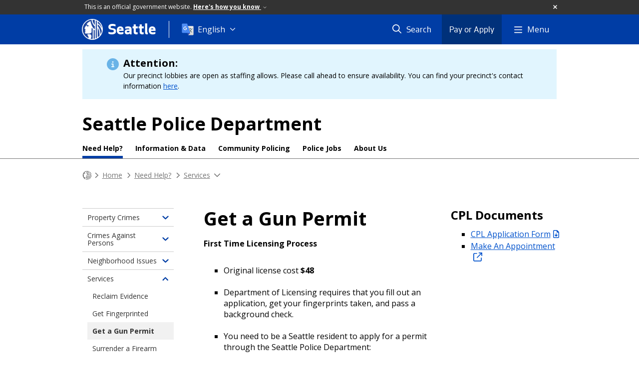

--- FILE ---
content_type: text/html; charset=utf-8
request_url: https://www.seattle.gov/police/need-help/services/get-a-gun-permit
body_size: 13353
content:

<!DOCTYPE html>
<html xmlns="http://www.w3.org/1999/xhtml" lang="en" xml:lang="en" class="GlobalMegaMenu_FF LeftNavVue_FF TopNavVueJS_FF Tabs2021_FF RssCard_FF OfficialBanner_FF GlobalFooterSocialMedia_FF PhotoGallery_FF JWPlayerUrlSigning_FF PE_Prod_FF DisableCoreER_FF useSiteImprove_FF enableFaStylePackage_FF boardCommissionHomeColorBlockAndBanner_FF">
<head>
    <script>
        dataLayer = [{
        }];
        var GlobalMegaMenu_FF = true;
		var LeftNavVue_FF = true;
		var TopNavVueJS_FF = true;
		var Tabs2021_FF = true;
		var RssCard_FF = true;
		var OfficialBanner_FF = true;
		var GlobalFooterSocialMedia_FF = true;
		var PhotoGallery_FF = true;
		var JWPlayerUrlSigning_FF = true;
		var PE_FF = false;
		var PE_QA_FF = false;
		var PE_Prod_FF = true;
		var DisableCoreER_FF = true;
		var useBugHerd_FF = false;
		var useSiteImprove_FF = true;
		var QaBannerOn_FF = false;
		var enableFaStylePackage_FF = true;
		var boardCommissionHomeColorBlockAndBanner_FF = true;
    </script>
    <meta name="viewport" content="width=device-width, initial-scale=1.0">
    <link rel="icon" href="/favicon.ico" type="image/x-icon" sizes="any">
    <link rel="icon" href="/favicon.svg" type="image/svg+xml">
    <link rel="icon" href="/favicon-48.png" sizes="48x48" type="image/png">
<link rel="canonical" href="https://www.seattle.gov/police/need-help/services/get-a-gun-permit" />
        <!-- Google Tag Manager -->
        <script>
            (function (w, d, s, l, i) {
                w[l] = w[l] || []; w[l].push({
                    'gtm.start':
                        new Date().getTime(), event: 'gtm.js'
                }); var f = d.getElementsByTagName(s)[0],
                    j = d.createElement(s), dl = l != 'dataLayer' ? '&l=' + l : ''; j.async = true; j.src =
                        'https://www.googletagmanager.com/gtm.js?id=' + i + dl; f.parentNode.insertBefore(j, f);
            })(window, document, 'script', 'dataLayer', 'GTM-PXQBQ2');
        </script>
        <!-- End Google Tag Manager -->
            <title>Get a Gun Permit - Police | seattle.gov</title>
            <meta name="description" content="How to get a gun permit" />
            <meta name="keywords" content="" />
            <meta name="robots" content="" />
                <base href="/" />

    <meta charset="utf-8">
    
        <link rel="stylesheet" type="text/css" href="cms_resources/css/bootstrap-3.3.7.min.css"  />
        <link rel="stylesheet" type="text/css" href="cms_resources/css/responsive2015.min.css"  />
        <link rel="stylesheet" type="text/css" href="cms_resources/css/shared2016.min.css"  />
        <script type="text/javascript" src="https://code.jquery.com/jquery-3.4.1.min.js" crossorigin=anonymous integrity=sha256-CSXorXvZcTkaix6Yvo6HppcZGetbYMGWSFlBw8HfCJo=></script>     
        <script type="text/javascript" src="https://www.trumba.com/scripts/spuds.js"></script>
            <script type="text/javascript" src="cms_resources/js/axios.min.js"></script>
            <script type="text/javascript" src="https://cdn.jwplayer.com/libraries/Ctujouh4.js?exp=1768996034813&amp;sig=c159c9a1119d49f9b9b3b959054e2fbd"></script>
        


<script>
    var pageXID = 'x69075';
    var topNavXID = 'x68110';
    var languagesListXID = 'x121473';
    var isDepartmentMode = 'True';
    var leftNavTreeXID = 'x68106';
    var tabComponentID = '';
</script>
</head>
<body class="aws101" >
    <!-- Google Tag Manager (noscript) -->
    <noscript>
        <iframe src="//www.googletagmanager.com/ns.html?id=GTM-PXQBQ2"
                height="0" width="0" style="display:none;visibility:hidden"></iframe>
    </noscript>
    <!-- End Google Tag Manager (noscript) -->

    
<!--wrapper start-->




    <header>
        <div id="header">
            
                    <div id="vue-component-globalHeader"></div>
            <nav id="slideMenuNav" aria-label="Slide menu navigation">
                <ul id="seagovMenuMobile" class="list-group slidemenu-right" title="Main Menu" data-departmentname="Police" data-departmenturl="police">
                    
                    <li class="list-group-item first" id="closeMobileContainer">
                        <button id="mainMenuCloseMobile" aria-label="Close">
                            Close <i class="fa-regular fa-times" title="Close" aria-label="Close"></i>
                        </button>
                    </li>
                    <li id="currentMenuContextWrapper" class="list-group-item">
                        <ul id="currentMenuContext">
                                <li id="backReturn" class="list-group-item seattleHomeMobile" data-menuTarget="Seattle.gov">
                                    <span class='fa-regular fa-chevron-left' title="Back to" aria-label="Back to"></span>
                                    <span id="backReturnText">Main Menu</span><span class="fa-regular fa-chevron-right" title="Back to Main Menu" aria-label="Back to Main Menu"></span>
                                </li>
                                    <li id="activeMobileHeading" class="list-group-item deptHomeMobile"><a href="police"     >Police</a>
</li>
        <li class="list-group-item navItem" data-parenttarget="Home"><a href="/police/parking-enforcement"    title="Main Menu Mobile - Home Parking Enforcement" >Parking Enforcement</a>
</li>
            <li class="list-group-item navItem hasChildren" data-parenttarget="Home">
                <a href="/police/need-help"    title="Main Menu Mobile - Home Need Help?" >Need Help?<span class='fa-regular fa-chevron-right' title='Need Help?' aria-label='Need Help? Icon'></span></a>

                <ul data-childrentarget="Need Help?">
            <li class="list-group-item navItem hasChildren" data-parenttarget="Need Help?">
                <a href="/police/need-help/property-crimes"    title="Main Menu Mobile - Need Help? Property Crimes" >Property Crimes<span class='fa-regular fa-chevron-right' title='Property Crimes' aria-label='Property Crimes Icon'></span></a>

                <ul data-childrentarget="Property Crimes">
        <li class="list-group-item navItem" data-parenttarget="Property Crimes"><a href="/police/need-help/property-crimes/online-reporting"    title="Main Menu Mobile - Property Crimes Online Crime Reporting" >Online Crime Reporting</a>
</li>
        <li class="list-group-item navItem" data-parenttarget="Property Crimes"><a href="/police/need-help/property-crimes/stolen-vehicle"    title="Main Menu Mobile - Property Crimes Stolen Vehicle" >Stolen Vehicle</a>
</li>
        <li class="list-group-item navItem" data-parenttarget="Property Crimes"><a href="/police/need-help/property-crimes/id-theft"    title="Main Menu Mobile - Property Crimes ID Theft" >ID Theft</a>
</li>
        <li class="list-group-item navItem" data-parenttarget="Property Crimes"><a href="/police/need-help/property-crimes/wage-theft"    title="Main Menu Mobile - Property Crimes Wage Theft" >Wage Theft</a>
</li>
        <li class="list-group-item navItem" data-parenttarget="Property Crimes"><a href="/police/need-help/property-crimes/collision"    title="Main Menu Mobile - Property Crimes After a Collision" >After a Collision</a>
</li>
        <li class="list-group-item navItem" data-parenttarget="Property Crimes"><a href="/police/need-help/property-crimes/hit-and-run-witness-form"    title="Main Menu Mobile - Property Crimes Hit and Run Vehicle Collision Witness Form" >Hit and Run Vehicle Collision Witness Form</a>
</li>
                </ul>
            </li>
            <li class="list-group-item navItem hasChildren" data-parenttarget="Need Help?">
                <a href="/police/need-help/crimes-against-persons"    title="Main Menu Mobile - Need Help? Crimes Against Persons" >Crimes Against Persons<span class='fa-regular fa-chevron-right' title='Crimes Against Persons' aria-label='Crimes Against Persons Icon'></span></a>

                <ul data-childrentarget="Crimes Against Persons">
        <li class="list-group-item navItem" data-parenttarget="Crimes Against Persons"><a href="/police/need-help/crimes-against-persons/uvisa"    title="Main Menu Mobile - Crimes Against Persons U-Visa or T-Visa Law Enforcement Certification " >U-Visa or T-Visa Law Enforcement Certification </a>
</li>
        <li class="list-group-item navItem" data-parenttarget="Crimes Against Persons"><a href="/police/need-help/crimes-against-persons/erpo"    title="Main Menu Mobile - Crimes Against Persons Extreme Risk Protection Orders" >Extreme Risk Protection Orders</a>
</li>
        <li class="list-group-item navItem" data-parenttarget="Crimes Against Persons"><a href="/police/need-help/crimes-against-persons/report-a-missing-person"    title="Main Menu Mobile - Crimes Against Persons Report a Missing Person" >Report a Missing Person</a>
</li>
            <li class="list-group-item navItem hasChildren" data-parenttarget="Crimes Against Persons">
                <a href="/police/need-help/crimes-against-persons/domestic-violence"    title="Main Menu Mobile - Crimes Against Persons Domestic Violence" >Domestic Violence<span class='fa-regular fa-chevron-right' title='Domestic Violence' aria-label='Domestic Violence Icon'></span></a>

                <ul data-childrentarget="Domestic Violence">
        <li class="list-group-item navItem" data-parenttarget="Domestic Violence"><a href="/police/need-help/crimes-against-persons/domestic-violence/what-is-domestic-violence"    title="Main Menu Mobile - Domestic Violence What is Domestic Violence?" >What is Domestic Violence?</a>
</li>
        <li class="list-group-item navItem" data-parenttarget="Domestic Violence"><a href="/police/need-help/crimes-against-persons/domestic-violence/reporting-domestic-violence"    title="Main Menu Mobile - Domestic Violence Reporting Domestic Violence to Law Enforcement" >Reporting Domestic Violence to Law Enforcement</a>
</li>
        <li class="list-group-item navItem" data-parenttarget="Domestic Violence"><a href="/police/need-help/crimes-against-persons/domestic-violence/how-do-i-know-its-abuse"    title="Main Menu Mobile - Domestic Violence How do I know it's abuse?" >How do I know it's abuse?</a>
</li>
        <li class="list-group-item navItem" data-parenttarget="Domestic Violence"><a href="/police/need-help/crimes-against-persons/domestic-violence/impact-on-children"    title="Main Menu Mobile - Domestic Violence Impact on Children" >Impact on Children</a>
</li>
        <li class="list-group-item navItem" data-parenttarget="Domestic Violence"><a href="/police/need-help/crimes-against-persons/domestic-violence/what-can-i-do-to-stay-safe"    title="Main Menu Mobile - Domestic Violence What can I do to stay safe?" >What can I do to stay safe?</a>
</li>
                </ul>
            </li>
            <li class="list-group-item navItem hasChildren" data-parenttarget="Crimes Against Persons">
                <a href="/police/need-help/crimes-against-persons/sexual-assault"    title="Main Menu Mobile - Crimes Against Persons Reporting Sexual Assault" >Reporting Sexual Assault<span class='fa-regular fa-chevron-right' title='Reporting Sexual Assault' aria-label='Reporting Sexual Assault Icon'></span></a>

                <ul data-childrentarget="Reporting Sexual Assault">
        <li class="list-group-item navItem" data-parenttarget="Reporting Sexual Assault"><a href="/police/need-help/crimes-against-persons/sexual-assault/sexual-assault-of-a-child"    title="Main Menu Mobile - Reporting Sexual Assault Sexual Assault of a Child" >Sexual Assault of a Child</a>
</li>
        <li class="list-group-item navItem" data-parenttarget="Reporting Sexual Assault"><a href="/police/need-help/crimes-against-persons/sexual-assault/getting-medical-care"    title="Main Menu Mobile - Reporting Sexual Assault Getting Medical Care After a Sexual Assault" >Getting Medical Care After a Sexual Assault</a>
</li>
        <li class="list-group-item navItem" data-parenttarget="Reporting Sexual Assault"><a href="/police/need-help/crimes-against-persons/sexual-assault/when-is-it-sexual-assault"    title="Main Menu Mobile - Reporting Sexual Assault Understanding sexual assault and consent" >Understanding sexual assault and consent</a>
</li>
        <li class="list-group-item navItem" data-parenttarget="Reporting Sexual Assault"><a href="/police/need-help/crimes-against-persons/sexual-assault/protection-orders"    title="Main Menu Mobile - Reporting Sexual Assault Protection Orders" >Protection Orders</a>
</li>
                </ul>
            </li>
        <li class="list-group-item navItem" data-parenttarget="Crimes Against Persons"><a href="/police/need-help/crimes-against-persons/elder-abuse"    title="Main Menu Mobile - Crimes Against Persons Elder Abuse" >Elder Abuse</a>
</li>
        <li class="list-group-item navItem" data-parenttarget="Crimes Against Persons"><a href="/police/need-help/crimes-against-persons/hate-crimes-and-bias-crimes"    title="Main Menu Mobile - Crimes Against Persons Hate and Bias Crimes" >Hate and Bias Crimes</a>
</li>
        <li class="list-group-item navItem" data-parenttarget="Crimes Against Persons"><a href="/police/need-help/crimes-against-persons/after-a-violent-crime"    title="Main Menu Mobile - Crimes Against Persons After a Violent Crime" >After a Violent Crime</a>
</li>
        <li class="list-group-item navItem" data-parenttarget="Crimes Against Persons"><a href="/police/need-help/crimes-against-persons/the-rights-of-crime-survivors"    title="Main Menu Mobile - Crimes Against Persons The Rights of Crime Survivors" >The Rights of Crime Survivors</a>
</li>
        <li class="list-group-item navItem" data-parenttarget="Crimes Against Persons"><a href="/police/need-help/crimes-against-persons/criminal-justice-process"    title="Main Menu Mobile - Crimes Against Persons Criminal Justice Process" >Criminal Justice Process</a>
</li>
        <li class="list-group-item navItem" data-parenttarget="Crimes Against Persons"><a href="/police/need-help/crimes-against-persons/resources"    title="Main Menu Mobile - Crimes Against Persons Resources" >Resources</a>
</li>
                </ul>
            </li>
            <li class="list-group-item navItem hasChildren" data-parenttarget="Need Help?">
                <a href="/police/need-help/neighborhood-issues"    title="Main Menu Mobile - Need Help? Neighborhood Issues" >Neighborhood Issues<span class='fa-regular fa-chevron-right' title='Neighborhood Issues' aria-label='Neighborhood Issues Icon'></span></a>

                <ul data-childrentarget="Neighborhood Issues">
        <li class="list-group-item navItem" data-parenttarget="Neighborhood Issues"><a href="/police/need-help/neighborhood-issues/package-theft"    title="Main Menu Mobile - Neighborhood Issues Mail or Package Theft" >Mail or Package Theft</a>
</li>
        <li class="list-group-item navItem" data-parenttarget="Neighborhood Issues"><a href="/police/need-help/neighborhood-issues/graffiti"    title="Main Menu Mobile - Neighborhood Issues Reporting Graffiti" >Reporting Graffiti</a>
</li>
        <li class="list-group-item navItem" data-parenttarget="Neighborhood Issues"><a href="/police/need-help/neighborhood-issues/reporting-suspicious-behavior"    title="Main Menu Mobile - Neighborhood Issues Reporting Suspicious Behavior" >Reporting Suspicious Behavior</a>
</li>
        <li class="list-group-item navItem" data-parenttarget="Neighborhood Issues"><a href="/police/need-help/neighborhood-issues/drug-activity"    title="Main Menu Mobile - Neighborhood Issues Reporting Drug Activity" >Reporting Drug Activity</a>
</li>
        <li class="list-group-item navItem" data-parenttarget="Neighborhood Issues"><a href="/police/need-help/neighborhood-issues/noise-complaints"    title="Main Menu Mobile - Neighborhood Issues Noise Complaints" >Noise Complaints</a>
</li>
                </ul>
            </li>
            <li class="list-group-item navItem hasChildren" data-parenttarget="Need Help?">
                <a href="/police/need-help/services"    title="Main Menu Mobile - Need Help? Services" >Services<span class='fa-regular fa-chevron-right' title='Services' aria-label='Services Icon'></span></a>

                <ul data-childrentarget="Services">
        <li class="list-group-item navItem" data-parenttarget="Services"><a href="/police/need-help/services/reclaim-evidence"    title="Main Menu Mobile - Services Retrieving Property Held at the Evidence Unit" >Retrieving Property Held at the Evidence Unit</a>
</li>
        <li class="list-group-item navItem" data-parenttarget="Services"><a href="/police/need-help/services/get-fingerprinted"    title="Main Menu Mobile - Services Get Fingerprinted" >Get Fingerprinted</a>
</li>
        <li class="list-group-item active navItem" data-parenttarget="Services"><a href="/police/need-help/services/get-a-gun-permit"    title="Main Menu Mobile - Services Get a Gun Permit" >Get a Gun Permit</a>
</li>
        <li class="list-group-item navItem" data-parenttarget="Services"><a href="/police/need-help/services/surrender-a-firearm"    title="Main Menu Mobile - Services Disposal of Unwanted Firearms, Ammo or Fireworks" >Disposal of Unwanted Firearms, Ammo or Fireworks</a>
</li>
                </ul>
            </li>
                </ul>
            </li>
            <li class="list-group-item navItem hasChildren" data-parenttarget="Home">
                <a href="/police/information-and-data"    title="Main Menu Mobile - Home Information & Data" >Information & Data<span class='fa-regular fa-chevron-right' title='Information & Data' aria-label='Information & Data Icon'></span></a>

                <ul data-childrentarget="Information &amp; Data">
            <li class="list-group-item navItem hasChildren" data-parenttarget="Information &amp; Data">
                <a href="/police/information-and-data/performance-analytics-and-research"    title="Main Menu Mobile - Information & Data Performance Analytics and Research (PAR)" >Performance Analytics and Research (PAR)<span class='fa-regular fa-chevron-right' title='Performance Analytics and Research (PAR)' aria-label='Performance Analytics and Research (PAR) Icon'></span></a>

                <ul data-childrentarget="Performance Analytics and Research (PAR)">
        <li class="list-group-item navItem" data-parenttarget="Performance Analytics and Research (PAR)"><a href="/police/information-and-data/performance-analytics-and-research/dap"    title="Main Menu Mobile - Performance Analytics and Research (PAR) Data Analytics Platform" >Data Analytics Platform</a>
</li>
        <li class="list-group-item navItem" data-parenttarget="Performance Analytics and Research (PAR)"><a href="/police/information-and-data/performance-analytics-and-research/par"    title="Main Menu Mobile - Performance Analytics and Research (PAR) Performance Analytics and Research" >Performance Analytics and Research</a>
</li>
                </ul>
            </li>
        <li class="list-group-item navItem" data-parenttarget="Information &amp; Data"><a href="/police/information-and-data/strategic-plan-and-mcpp"    title="Main Menu Mobile - Information & Data Strategic Plan/Micro Community Policing Plans" >Strategic Plan/Micro Community Policing Plans</a>
</li>
            <li class="list-group-item navItem hasChildren" data-parenttarget="Information &amp; Data">
                <a href="/police/information-and-data/public-disclosure-requests"    title="Main Menu Mobile - Information & Data Public Disclosure Requests" >Public Disclosure Requests<span class='fa-regular fa-chevron-right' title='Public Disclosure Requests' aria-label='Public Disclosure Requests Icon'></span></a>

                <ul data-childrentarget="Public Disclosure Requests">
        <li class="list-group-item navItem" data-parenttarget="Public Disclosure Requests"><a href="/police/information-and-data/public-disclosure-requests/requesting-records"    title="Main Menu Mobile - Public Disclosure Requests Requesting Records" >Requesting Records</a>
</li>
        <li class="list-group-item navItem" data-parenttarget="Public Disclosure Requests"><a href="/police/information-and-data/public-disclosure-requests/records-request-center"    title="Main Menu Mobile - Public Disclosure Requests Police Public Records Request Center" >Police Public Records Request Center</a>
</li>
        <li class="list-group-item navItem" data-parenttarget="Public Disclosure Requests"><a href="/police/information-and-data/public-disclosure-requests/wa-state-records-law"    title="Main Menu Mobile - Public Disclosure Requests Understanding WA State Records Law" >Understanding WA State Records Law</a>
</li>
        <li class="list-group-item navItem" data-parenttarget="Public Disclosure Requests"><a href="/police/information-and-data/public-disclosure-requests/public-information-online"    title="Main Menu Mobile - Public Disclosure Requests Public Information Online" >Public Information Online</a>
</li>
        <li class="list-group-item navItem" data-parenttarget="Public Disclosure Requests"><a href="/police/information-and-data/public-disclosure-requests/public-records-request-dashboard"    title="Main Menu Mobile - Public Disclosure Requests Public Records Act Requests Dashboard" >Public Records Act Requests Dashboard</a>
</li>
        <li class="list-group-item navItem" data-parenttarget="Public Disclosure Requests"><a href="police/about-us/police-locations/police-hq/front-counter-services"    title="Main Menu Mobile - Public Disclosure Requests Public Request Unit" >Public Request Unit</a>
</li>
        <li class="list-group-item navItem" data-parenttarget="Public Disclosure Requests"><a href="/police/information-and-data/public-disclosure-requests/fee-schedule"    title="Main Menu Mobile - Public Disclosure Requests Fee Schedule" >Fee Schedule</a>
</li>
                </ul>
            </li>
            <li class="list-group-item navItem hasChildren" data-parenttarget="Information &amp; Data">
                <a href="/police/information-and-data/information"    title="Main Menu Mobile - Information & Data Information" >Information<span class='fa-regular fa-chevron-right' title='Information' aria-label='Information Icon'></span></a>

                <ul data-childrentarget="Information">
        <li class="list-group-item navItem" data-parenttarget="Information"><a href="https://public.powerdms.com/Sea4550"    title="Main Menu Mobile - Information SPD Manual" >SPD Manual</a>
</li>
                </ul>
            </li>
            <li class="list-group-item navItem hasChildren" data-parenttarget="Information &amp; Data">
                <a href="/police/information-and-data/data"    title="Main Menu Mobile - Information & Data Data" >Data<span class='fa-regular fa-chevron-right' title='Data' aria-label='Data Icon'></span></a>

                <ul data-childrentarget="Data">
            <li class="list-group-item navItem hasChildren" data-parenttarget="Data">
                <a href="/police/information-and-data/data/mcpp-about"    title="Main Menu Mobile - Data Micro-Community Policing Plans" >Micro-Community Policing Plans<span class='fa-regular fa-chevron-right' title='Micro-Community Policing Plans' aria-label='Micro-Community Policing Plans Icon'></span></a>

                <ul data-childrentarget="Micro-Community Policing Plans">
        <li class="list-group-item navItem" data-parenttarget="Micro-Community Policing Plans"><a href="/police/information-and-data/data/mcpp-about/survey-results-dashboard"    title="Main Menu Mobile - Micro-Community Policing Plans Survey Results Dashboard" >Survey Results Dashboard</a>
</li>
        <li class="list-group-item navItem" data-parenttarget="Micro-Community Policing Plans"><a href="/police/information-and-data/data/mcpp-about/mcpp-location-map"    title="Main Menu Mobile - Micro-Community Policing Plans Find your MCPP Neighborhood" >Find your MCPP Neighborhood</a>
</li>
                </ul>
            </li>
        <li class="list-group-item navItem" data-parenttarget="Data"><a href="/police/information-and-data/data/arrest-dashboard"    title="Main Menu Mobile - Data Arrest Dashboard" >Arrest Dashboard</a>
</li>
        <li class="list-group-item navItem" data-parenttarget="Data"><a href="/police/information-and-data/data/crime-dashboard"    title="Main Menu Mobile - Data Crime Dashboard" >Crime Dashboard</a>
</li>
        <li class="list-group-item navItem" data-parenttarget="Data"><a href="/police/information-and-data/data/online-crime-maps"    title="Main Menu Mobile - Data Online Data Maps" >Online Data Maps</a>
</li>
        <li class="list-group-item navItem" data-parenttarget="Data"><a href="/police/information-and-data/data/public-data-sets"    title="Main Menu Mobile - Data Public Data Sets" >Public Data Sets</a>
</li>
        <li class="list-group-item navItem" data-parenttarget="Data"><a href="/police/information-and-data/data/seastat"    title="Main Menu Mobile - Data SeaStat" >SeaStat</a>
</li>
        <li class="list-group-item navItem" data-parenttarget="Data"><a href="/police/information-and-data/data/computer-aided-dispatch-dashboard"    title="Main Menu Mobile - Data Computer-Aided Dispatch Dashboard" >Computer-Aided Dispatch Dashboard</a>
</li>
            <li class="list-group-item navItem hasChildren" data-parenttarget="Data">
                <a href="/police/information-and-data/data/crisis-contacts"    title="Main Menu Mobile - Data Crisis Contacts Data" >Crisis Contacts Data<span class='fa-regular fa-chevron-right' title='Crisis Contacts Data' aria-label='Crisis Contacts Data Icon'></span></a>

                <ul data-childrentarget="Crisis Contacts Data">
        <li class="list-group-item navItem" data-parenttarget="Crisis Contacts Data"><a href="/police/information-and-data/data/crisis-contacts/crisis-contact-dashboard"    title="Main Menu Mobile - Crisis Contacts Data Crisis Contact Dashboard" >Crisis Contact Dashboard</a>
</li>
        <li class="list-group-item navItem" data-parenttarget="Crisis Contacts Data"><a href="/police/information-and-data/data/crisis-contacts/crisis-contact-dataset"    title="Main Menu Mobile - Crisis Contacts Data Crisis Contact Dataset" >Crisis Contact Dataset</a>
</li>
                </ul>
            </li>
            <li class="list-group-item navItem hasChildren" data-parenttarget="Data">
                <a href="/police/information-and-data/data/use-of-force-data"    title="Main Menu Mobile - Data Use of Force Data" >Use of Force Data<span class='fa-regular fa-chevron-right' title='Use of Force Data' aria-label='Use of Force Data Icon'></span></a>

                <ul data-childrentarget="Use of Force Data">
        <li class="list-group-item navItem" data-parenttarget="Use of Force Data"><a href="/police/information-and-data/data/use-of-force-data/use-of-force-dashboard"    title="Main Menu Mobile - Use of Force Data Use of Force Dashboard" >Use of Force Dashboard</a>
</li>
        <li class="list-group-item navItem" data-parenttarget="Use of Force Data"><a href="/police/information-and-data/data/use-of-force-data/use-of-force-dataset"    title="Main Menu Mobile - Use of Force Data Use of Force Dataset" >Use of Force Dataset</a>
</li>
        <li class="list-group-item navItem" data-parenttarget="Use of Force Data"><a href="/police/information-and-data/data/use-of-force-data/officer-involved-shootings-dashboard"    title="Main Menu Mobile - Use of Force Data Officer Involved Shootings (OIS) Dashboard" >Officer Involved Shootings (OIS) Dashboard</a>
</li>
        <li class="list-group-item navItem" data-parenttarget="Use of Force Data"><a href="/police/information-and-data/data/use-of-force-data/ois-dataset"    title="Main Menu Mobile - Use of Force Data OIS Dataset" >OIS Dataset</a>
</li>
                </ul>
            </li>
            <li class="list-group-item navItem hasChildren" data-parenttarget="Data">
                <a href="/police/information-and-data/data/bias-crime-unit"    title="Main Menu Mobile - Data Bias Crimes Unit" >Bias Crimes Unit<span class='fa-regular fa-chevron-right' title='Bias Crimes Unit' aria-label='Bias Crimes Unit Icon'></span></a>

                <ul data-childrentarget="Bias Crimes Unit">
        <li class="list-group-item navItem" data-parenttarget="Bias Crimes Unit"><a href="/police/information-and-data/data/bias-crime-unit/bias-crime-dashboard"    title="Main Menu Mobile - Bias Crimes Unit Bias/Hate Crime Data" >Bias/Hate Crime Data</a>
</li>
                </ul>
            </li>
            <li class="list-group-item navItem hasChildren" data-parenttarget="Data">
                <a href="/police/information-and-data/data/terry-stops"    title="Main Menu Mobile - Data Terry Stops Data" >Terry Stops Data<span class='fa-regular fa-chevron-right' title='Terry Stops Data' aria-label='Terry Stops Data Icon'></span></a>

                <ul data-childrentarget="Terry Stops Data">
        <li class="list-group-item navItem" data-parenttarget="Terry Stops Data"><a href="/police/information-and-data/data/terry-stops/terry-stops-dashboard"    title="Main Menu Mobile - Terry Stops Data Terry Stops Dashboard" >Terry Stops Dashboard</a>
</li>
        <li class="list-group-item navItem" data-parenttarget="Terry Stops Data"><a href="/police/information-and-data/data/terry-stops/terry-stops-dataset"    title="Main Menu Mobile - Terry Stops Data Terry Stops Dataset" >Terry Stops Dataset</a>
</li>
                </ul>
            </li>
        <li class="list-group-item navItem" data-parenttarget="Data"><a href="/police/information-and-data/data/trust-and-safety-dashboard"    title="Main Menu Mobile - Data Trust & Safety Dashboard " >Trust & Safety Dashboard </a>
</li>
                </ul>
            </li>
        <li class="list-group-item navItem" data-parenttarget="Information &amp; Data"><a href="/police/information-and-data/community-feedback"    title="Main Menu Mobile - Information & Data Community Feedback" >Community Feedback</a>
</li>
                </ul>
            </li>
            <li class="list-group-item navItem hasChildren" data-parenttarget="Home">
                <a href="/police/community-policing"    title="Main Menu Mobile - Home Community Policing" >Community Policing<span class='fa-regular fa-chevron-right' title='Community Policing' aria-label='Community Policing Icon'></span></a>

                <ul data-childrentarget="Community Policing">
        <li class="list-group-item navItem" data-parenttarget="Community Policing"><a href="/police/community-policing/cso"    title="Main Menu Mobile - Community Policing Community Service Officers" >Community Service Officers</a>
</li>
        <li class="list-group-item navItem" data-parenttarget="Community Policing"><a href="/police/community-policing/poet"    title="Main Menu Mobile - Community Policing P.O.E.T" >P.O.E.T</a>
</li>
            <li class="list-group-item navItem hasChildren" data-parenttarget="Community Policing">
                <a href="/police/community-policing/prevention-and-safety"    title="Main Menu Mobile - Community Policing Prevention and Safety" >Prevention and Safety<span class='fa-regular fa-chevron-right' title='Prevention and Safety' aria-label='Prevention and Safety Icon'></span></a>

                <ul data-childrentarget="Prevention and Safety">
        <li class="list-group-item navItem" data-parenttarget="Prevention and Safety"><a href="/police/community-policing/prevention-and-safety/traffic-stops"    title="Main Menu Mobile - Prevention and Safety Traffic Stops - What to do if you get pulled over" >Traffic Stops - What to do if you get pulled over</a>
</li>
        <li class="list-group-item navItem" data-parenttarget="Prevention and Safety"><a href="/police/community-policing/prevention-and-safety/visitor-safety-tips"    title="Main Menu Mobile - Prevention and Safety Visitor Safety Tips" >Visitor Safety Tips</a>
</li>
        <li class="list-group-item navItem" data-parenttarget="Prevention and Safety"><a href="/police/community-policing/prevention-and-safety/boating-and-water-safety"    title="Main Menu Mobile - Prevention and Safety Boating and Water Safety" >Boating and Water Safety</a>
</li>
                </ul>
            </li>
            <li class="list-group-item navItem hasChildren" data-parenttarget="Community Policing">
                <a href="/police/community-policing/community-programs"    title="Main Menu Mobile - Community Policing Community Programs" >Community Programs<span class='fa-regular fa-chevron-right' title='Community Programs' aria-label='Community Programs Icon'></span></a>

                <ul data-childrentarget="Community Programs">
            <li class="list-group-item navItem hasChildren" data-parenttarget="Community Programs">
                <a href="/police/community-policing/community-programs/demographic-advisory-councils"    title="Main Menu Mobile - Community Programs Demographic Advisory Councils" >Demographic Advisory Councils<span class='fa-regular fa-chevron-right' title='Demographic Advisory Councils' aria-label='Demographic Advisory Councils Icon'></span></a>

                <ul data-childrentarget="Demographic Advisory Councils">
        <li class="list-group-item navItem" data-parenttarget="Demographic Advisory Councils"><a href="/police/community-policing/community-programs/demographic-advisory-councils/african-american-community-advisory-council-"    title="Main Menu Mobile - Demographic Advisory Councils African American Community Advisory Council" >African American Community Advisory Council</a>
</li>
        <li class="list-group-item navItem" data-parenttarget="Demographic Advisory Councils"><a href="/police/community-policing/community-programs/demographic-advisory-councils/east-african-advisory-council"    title="Main Menu Mobile - Demographic Advisory Councils East African Advisory Council" >East African Advisory Council</a>
</li>
        <li class="list-group-item navItem" data-parenttarget="Demographic Advisory Councils"><a href="/police/community-policing/community-programs/demographic-advisory-councils/filipino-advisory-council"    title="Main Menu Mobile - Demographic Advisory Councils Filipino Advisory Council" >Filipino Advisory Council</a>
</li>
        <li class="list-group-item navItem" data-parenttarget="Demographic Advisory Councils"><a href="/police/community-policing/community-programs/demographic-advisory-councils/korean-advisory-council"    title="Main Menu Mobile - Demographic Advisory Councils Korean Advisory Council" >Korean Advisory Council</a>
</li>
        <li class="list-group-item navItem" data-parenttarget="Demographic Advisory Councils"><a href="/police/community-policing/community-programs/demographic-advisory-councils/latino-advisory-council"    title="Main Menu Mobile - Demographic Advisory Councils Latino Advisory Council" >Latino Advisory Council</a>
</li>
        <li class="list-group-item navItem" data-parenttarget="Demographic Advisory Councils"><a href="/police/community-policing/community-programs/demographic-advisory-councils/lgbtq-advisory-council"    title="Main Menu Mobile - Demographic Advisory Councils LGBTQ Advisory Council" >LGBTQ Advisory Council</a>
</li>
        <li class="list-group-item navItem" data-parenttarget="Demographic Advisory Councils"><a href="/police/community-policing/community-programs/demographic-advisory-councils/middle-eastern-advisory-council"    title="Main Menu Mobile - Demographic Advisory Councils Middle Eastern Advisory Council" >Middle Eastern Advisory Council</a>
</li>
        <li class="list-group-item navItem" data-parenttarget="Demographic Advisory Councils"><a href="/police/community-policing/community-programs/demographic-advisory-councils/native-american-police-advisory-council"    title="Main Menu Mobile - Demographic Advisory Councils Native American Police Advisory Council" >Native American Police Advisory Council</a>
</li>
        <li class="list-group-item navItem" data-parenttarget="Demographic Advisory Councils"><a href="/police/community-policing/community-programs/demographic-advisory-councils/chinatown-id-and-se-asian-advisory-council"    title="Main Menu Mobile - Demographic Advisory Councils Chinatown-ID Southeast Asian Advisory Council" >Chinatown-ID Southeast Asian Advisory Council</a>
</li>
                </ul>
            </li>
            <li class="list-group-item navItem hasChildren" data-parenttarget="Community Programs">
                <a href="/police/community-policing/community-programs/monitored-alarms"    title="Main Menu Mobile - Community Programs Monitored Alarms" >Monitored Alarms<span class='fa-regular fa-chevron-right' title='Monitored Alarms' aria-label='Monitored Alarms Icon'></span></a>

                <ul data-childrentarget="Monitored Alarms">
        <li class="list-group-item navItem" data-parenttarget="Monitored Alarms"><a href="/police/community-policing/community-programs/monitored-alarms/licensed-alarm-companies"    title="Main Menu Mobile - Monitored Alarms Licensed Alarm Companies" >Licensed Alarm Companies</a>
</li>
                </ul>
            </li>
        <li class="list-group-item navItem" data-parenttarget="Community Programs"><a href="/police/community-policing/community-programs/criminal-trespassing"    title="Main Menu Mobile - Community Programs Criminal Trespassing" >Criminal Trespassing</a>
</li>
        <li class="list-group-item navItem" data-parenttarget="Community Programs"><a href="/police/community-policing/community-programs/police-explorers"    title="Main Menu Mobile - Community Programs Police Explorers" >Police Explorers</a>
</li>
        <li class="list-group-item navItem" data-parenttarget="Community Programs"><a href="/police/community-policing/community-programs/seapal"    title="Main Menu Mobile - Community Programs SEAPAL" >SEAPAL</a>
</li>
        <li class="list-group-item navItem" data-parenttarget="Community Programs"><a href="/police/community-policing/community-programs/living-room-conversations"    title="Main Menu Mobile - Community Programs Living Room Conversations" >Living Room Conversations</a>
</li>
        <li class="list-group-item navItem" data-parenttarget="Community Programs"><a href="/police/community-policing/community-programs/community-police-academy"    title="Main Menu Mobile - Community Programs SPD Community Police Academy" >SPD Community Police Academy</a>
</li>
        <li class="list-group-item navItem" data-parenttarget="Community Programs"><a href="/police/community-policing/community-programs/the-if-project"    title="Main Menu Mobile - Community Programs The If Project" >The If Project</a>
</li>
            <li class="list-group-item navItem hasChildren" data-parenttarget="Community Programs">
                <a href="/police/community-policing/community-programs/red-light-cameras"    title="Main Menu Mobile - Community Programs Automated Photo Enforcement Program - Red Light Cameras" >Automated Photo Enforcement Program - Red Light Cameras<span class='fa-regular fa-chevron-right' title='Automated Photo Enforcement Program - Red Light Cameras' aria-label='Automated Photo Enforcement Program - Red Light Cameras Icon'></span></a>

                <ul data-childrentarget="Automated Photo Enforcement Program - Red Light Cameras">
        <li class="list-group-item navItem" data-parenttarget="Automated Photo Enforcement Program - Red Light Cameras"><a href="/police/community-policing/community-programs/red-light-cameras/block-the-box-enforcement"    title="Main Menu Mobile - Automated Photo Enforcement Program - Red Light Cameras Automated Photo Enforcement Program - Block the Box" >Automated Photo Enforcement Program - Block the Box</a>
</li>
        <li class="list-group-item navItem" data-parenttarget="Automated Photo Enforcement Program - Red Light Cameras"><a href="/police/community-policing/community-programs/red-light-cameras/school-zone-enforcement"    title="Main Menu Mobile - Automated Photo Enforcement Program - Red Light Cameras Automated Photo Enforcement Program - School Zone Speed Cameras" >Automated Photo Enforcement Program - School Zone Speed Cameras</a>
</li>
        <li class="list-group-item navItem" data-parenttarget="Automated Photo Enforcement Program - Red Light Cameras"><a href="/police/community-policing/community-programs/red-light-cameras/transit-only-lane-enforcement"    title="Main Menu Mobile - Automated Photo Enforcement Program - Red Light Cameras Automated Photo Enforcement Program - Transit Only Lanes" >Automated Photo Enforcement Program - Transit Only Lanes</a>
</li>
        <li class="list-group-item navItem" data-parenttarget="Automated Photo Enforcement Program - Red Light Cameras"><a href="/police/community-policing/community-programs/red-light-cameras/ws-low-bridge-enforcement"    title="Main Menu Mobile - Automated Photo Enforcement Program - Red Light Cameras Automated Photo Enforcement - West Seattle Low Bridge" >Automated Photo Enforcement - West Seattle Low Bridge</a>
</li>
                </ul>
            </li>
                </ul>
            </li>
                </ul>
            </li>
            <li class="list-group-item navItem hasChildren" data-parenttarget="Home">
                <a href="/police/about-us"    title="Main Menu Mobile - Home About Us" >About Us<span class='fa-regular fa-chevron-right' title='About Us' aria-label='About Us Icon'></span></a>

                <ul data-childrentarget="About Us">
            <li class="list-group-item navItem hasChildren" data-parenttarget="About Us">
                <a href="/police/about-us/about-the-department"    title="Main Menu Mobile - About Us About the Department" >About the Department<span class='fa-regular fa-chevron-right' title='About the Department' aria-label='About the Department Icon'></span></a>

                <ul data-childrentarget="About the Department">
            <li class="list-group-item navItem hasChildren" data-parenttarget="About the Department">
                <a href="/x68735.xml"    title="Main Menu Mobile - About the Department About the Department" >About the Department<span class='fa-regular fa-chevron-right' title='About the Department' aria-label='About the Department Icon'></span></a>

                <ul data-childrentarget="About the Department">
        <li class="list-group-item navItem" data-parenttarget="About the Department"><a href="/police/about-us/about-the-department/department-fact-sheet"    title="Main Menu Mobile - About the Department Department Fact Sheet" >Department Fact Sheet</a>
</li>
        <li class="list-group-item navItem" data-parenttarget="About the Department"><a href="/police/about-us/about-the-department/command-staff"    title="Main Menu Mobile - About the Department Command Staff" >Command Staff</a>
</li>
        <li class="list-group-item navItem" data-parenttarget="About the Department"><a href="/police/about-us/about-the-department/public-affairs-office"    title="Main Menu Mobile - About the Department Public Affairs Office" >Public Affairs Office</a>
</li>
        <li class="list-group-item navItem" data-parenttarget="About the Department"><a href="/police/about-us/about-the-department/service-quality-survey"    title="Main Menu Mobile - About the Department Service Quality Survey" >Service Quality Survey</a>
</li>
        <li class="list-group-item navItem" data-parenttarget="About the Department"><a href="/police/about-us/about-the-department/line-of-duty-deaths"    title="Main Menu Mobile - About the Department Line of Duty Deaths" >Line of Duty Deaths</a>
</li>
                </ul>
            </li>
                </ul>
            </li>
            <li class="list-group-item navItem hasChildren" data-parenttarget="About Us">
                <a href="/police/about-us/police-locations"    title="Main Menu Mobile - About Us Police Locations" >Police Locations<span class='fa-regular fa-chevron-right' title='Police Locations' aria-label='Police Locations Icon'></span></a>

                <ul data-childrentarget="Police Locations">
        <li class="list-group-item navItem" data-parenttarget="Police Locations"><a href="/police/about-us/police-locations/precinct-locator"    title="Main Menu Mobile - Police Locations Find Your Precinct" >Find Your Precinct</a>
</li>
            <li class="list-group-item navItem hasChildren" data-parenttarget="Police Locations">
                <a href="/police/about-us/police-locations/police-hq"    title="Main Menu Mobile - Police Locations Police Headquarters" >Police Headquarters<span class='fa-regular fa-chevron-right' title='Police Headquarters' aria-label='Police Headquarters Icon'></span></a>

                <ul data-childrentarget="Police Headquarters">
            <li class="list-group-item navItem hasChildren" data-parenttarget="Police Headquarters">
                <a href="/police/about-us/police-locations/police-hq/front-counter-services"    title="Main Menu Mobile - Police Headquarters Front Counter Services" >Front Counter Services<span class='fa-regular fa-chevron-right' title='Front Counter Services' aria-label='Front Counter Services Icon'></span></a>

                <ul data-childrentarget="Front Counter Services">
        <li class="list-group-item navItem" data-parenttarget="Front Counter Services"><a href="/police/about-us/police-locations/police-hq/front-counter-services/cwp-by-mail"    title="Main Menu Mobile - Front Counter Services CWP Mail-in Instructions" >CWP Mail-in Instructions</a>
</li>
                </ul>
            </li>
                </ul>
            </li>
        <li class="list-group-item navItem" data-parenttarget="Police Locations"><a href="/police/about-us/police-locations/west-precinct"    title="Main Menu Mobile - Police Locations West Precinct" >West Precinct</a>
</li>
        <li class="list-group-item navItem" data-parenttarget="Police Locations"><a href="/police/about-us/police-locations/east-precinct"    title="Main Menu Mobile - Police Locations East Precinct" >East Precinct</a>
</li>
        <li class="list-group-item navItem" data-parenttarget="Police Locations"><a href="/police/about-us/police-locations/north-precinct"    title="Main Menu Mobile - Police Locations North Precinct" >North Precinct</a>
</li>
        <li class="list-group-item navItem" data-parenttarget="Police Locations"><a href="/police/about-us/police-locations/southwest-precinct"    title="Main Menu Mobile - Police Locations Southwest Precinct" >Southwest Precinct</a>
</li>
            <li class="list-group-item navItem hasChildren" data-parenttarget="Police Locations">
                <a href="/police/about-us/police-locations/south-precinct"    title="Main Menu Mobile - Police Locations South Precinct" >South Precinct<span class='fa-regular fa-chevron-right' title='South Precinct' aria-label='South Precinct Icon'></span></a>

                <ul data-childrentarget="South Precinct">
        <li class="list-group-item navItem" data-parenttarget="South Precinct"><a href="/police/about-us/police-locations/south-precinct/south-precinct-contacts"    title="Main Menu Mobile - South Precinct Precinct Contacts" >Precinct Contacts</a>
</li>
                </ul>
            </li>
                </ul>
            </li>
            <li class="list-group-item navItem hasChildren" data-parenttarget="About Us">
                <a href="/police/about-us/about-policing"    title="Main Menu Mobile - About Us About Policing" >About Policing<span class='fa-regular fa-chevron-right' title='About Policing' aria-label='About Policing Icon'></span></a>

                <ul data-childrentarget="About Policing">
            <li class="list-group-item navItem hasChildren" data-parenttarget="About Policing">
                <a href="/x68708.xml"    title="Main Menu Mobile - About Policing About Policing" >About Policing<span class='fa-regular fa-chevron-right' title='About Policing' aria-label='About Policing Icon'></span></a>

                <ul data-childrentarget="About Policing">
        <li class="list-group-item navItem" data-parenttarget="About Policing"><a href="/police/about-us/about-policing/precinct-and-patrol-boundaries"    title="Main Menu Mobile - About Policing Precinct and Patrol Boundaries" >Precinct and Patrol Boundaries</a>
</li>
        <li class="list-group-item navItem" data-parenttarget="About Policing"><a href="/police/about-us/about-policing/patrol"    title="Main Menu Mobile - About Policing Patrol" >Patrol</a>
</li>
        <li class="list-group-item navItem" data-parenttarget="About Policing"><a href="/police/about-us/about-policing/traffic-enforcement"    title="Main Menu Mobile - About Policing Traffic Enforcement" >Traffic Enforcement</a>
</li>
        <li class="list-group-item navItem" data-parenttarget="About Policing"><a href="/police/about-us/about-policing/k9"    title="Main Menu Mobile - About Policing Canine (K9) Unit" >Canine (K9) Unit</a>
</li>
        <li class="list-group-item navItem" data-parenttarget="About Policing"><a href="/police/about-us/about-policing/icac"    title="Main Menu Mobile - About Policing Internet Crimes Against Children Unit" >Internet Crimes Against Children Unit</a>
</li>
        <li class="list-group-item navItem" data-parenttarget="About Policing"><a href="/police/about-us/about-policing/swat"    title="Main Menu Mobile - About Policing SWAT" >SWAT</a>
</li>
        <li class="list-group-item navItem" data-parenttarget="About Policing"><a href="/police/about-us/about-policing/harbor-patrol"    title="Main Menu Mobile - About Policing Harbor Patrol" >Harbor Patrol</a>
</li>
        <li class="list-group-item navItem" data-parenttarget="About Policing"><a href="/police/about-us/about-policing/parking-enforcement"    title="Main Menu Mobile - About Policing Parking Enforcement" >Parking Enforcement</a>
</li>
                </ul>
            </li>
                </ul>
            </li>
            <li class="list-group-item navItem hasChildren" data-parenttarget="About Us">
                <a href="/police/about-us/contact-us"    title="Main Menu Mobile - About Us Contact Us" >Contact Us<span class='fa-regular fa-chevron-right' title='Contact Us' aria-label='Contact Us Icon'></span></a>

                <ul data-childrentarget="Contact Us">
        <li class="list-group-item navItem" data-parenttarget="Contact Us"><a href="/police/about-us/contact-us/thank-an-employee"    title="Main Menu Mobile - Contact Us Thank An Employee" >Thank An Employee</a>
</li>
                </ul>
            </li>
            <li class="list-group-item navItem hasChildren" data-parenttarget="About Us">
                <a href="/police/about-us/issues-and-topics"    title="Main Menu Mobile - About Us Issues and Topics" >Issues and Topics<span class='fa-regular fa-chevron-right' title='Issues and Topics' aria-label='Issues and Topics Icon'></span></a>

                <ul data-childrentarget="Issues and Topics">
        <li class="list-group-item navItem" data-parenttarget="Issues and Topics"><a href="/police/about-us/issues-and-topics/body-worn-video"    title="Main Menu Mobile - Issues and Topics Body Worn Video" >Body Worn Video</a>
</li>
        <li class="list-group-item navItem" data-parenttarget="Issues and Topics"><a href="/police/about-us/issues-and-topics/crisis-response-team"    title="Main Menu Mobile - Issues and Topics Crisis Response Team" >Crisis Response Team</a>
</li>
            <li class="list-group-item navItem hasChildren" data-parenttarget="Issues and Topics">
                <a href="/police/about-us/issues-and-topics/human-trafficking"    title="Main Menu Mobile - Issues and Topics Human Trafficking" >Human Trafficking<span class='fa-regular fa-chevron-right' title='Human Trafficking' aria-label='Human Trafficking Icon'></span></a>

                <ul data-childrentarget="Human Trafficking">
        <li class="list-group-item navItem" data-parenttarget="Human Trafficking"><a href="/police/about-us/issues-and-topics/human-trafficking/washact"    title="Main Menu Mobile - Human Trafficking Washington Advisory Committee on Trafficking" >Washington Advisory Committee on Trafficking</a>
</li>
                </ul>
            </li>
                </ul>
            </li>
            <li class="list-group-item navItem hasChildren" data-parenttarget="About Us">
                <a href="/police/about-us/professional-standards-bureau"    title="Main Menu Mobile - About Us Professional Standards Bureau" >Professional Standards Bureau<span class='fa-regular fa-chevron-right' title='Professional Standards Bureau' aria-label='Professional Standards Bureau Icon'></span></a>

                <ul data-childrentarget="Professional Standards Bureau">
        <li class="list-group-item navItem" data-parenttarget="Professional Standards Bureau"><a href="/police/about-us/professional-standards-bureau/settlement-agreement-history"    title="Main Menu Mobile - Professional Standards Bureau Settlement Agreement History" >Settlement Agreement History</a>
</li>
        <li class="list-group-item navItem" data-parenttarget="Professional Standards Bureau"><a href="/police/about-us/professional-standards-bureau/bureau-standards-and-commitments"    title="Main Menu Mobile - Professional Standards Bureau Bureau Standards and Commitments" >Bureau Standards and Commitments</a>
</li>
        <li class="list-group-item navItem" data-parenttarget="Professional Standards Bureau"><a href="/police/about-us/professional-standards-bureau/partnerships"    title="Main Menu Mobile - Professional Standards Bureau Partnerships" >Partnerships</a>
</li>
        <li class="list-group-item navItem" data-parenttarget="Professional Standards Bureau"><a href="/police/about-us/professional-standards-bureau/publications"    title="Main Menu Mobile - Professional Standards Bureau Publications and Reference Information" >Publications and Reference Information</a>
</li>
                </ul>
            </li>
                </ul>
            </li>
            <li class="list-group-item navItem hasChildren" data-parenttarget="Home">
                <a href="/police/crime-prevention"    title="Main Menu Mobile - Home Crime Prevention" >Crime Prevention<span class='fa-regular fa-chevron-right' title='Crime Prevention' aria-label='Crime Prevention Icon'></span></a>

                <ul data-childrentarget="Crime Prevention">
        <li class="list-group-item navItem" data-parenttarget="Crime Prevention"><a href="/police/crime-prevention/crime-prevention-trainings"    title="Main Menu Mobile - Crime Prevention Crime Prevention Trainings" >Crime Prevention Trainings</a>
</li>
        <li class="list-group-item navItem" data-parenttarget="Crime Prevention"><a href="/police/crime-prevention/crime-prevention-tips"    title="Main Menu Mobile - Crime Prevention Crime Prevention Tips" >Crime Prevention Tips</a>
</li>
        <li class="list-group-item navItem" data-parenttarget="Crime Prevention"><a href="/police/crime-prevention/crime-prevention-coordinators"    title="Main Menu Mobile - Crime Prevention Crime Prevention Coordinators" >Crime Prevention Coordinators</a>
</li>
        <li class="list-group-item navItem" data-parenttarget="Crime Prevention"><a href="/police/crime-prevention/cpted"    title="Main Menu Mobile - Crime Prevention CPTED" >CPTED</a>
</li>
        <li class="list-group-item navItem" data-parenttarget="Crime Prevention"><a href="/police/crime-prevention/personal-safety-training"    title="Main Menu Mobile - Crime Prevention Personal Safety Training" >Personal Safety Training</a>
</li>
            <li class="list-group-item navItem hasChildren" data-parenttarget="Crime Prevention">
                <a href="/police/crime-prevention/block-watch"    title="Main Menu Mobile - Crime Prevention Block Watch" >Block Watch<span class='fa-regular fa-chevron-right' title='Block Watch' aria-label='Block Watch Icon'></span></a>

                <ul data-childrentarget="Block Watch">
        <li class="list-group-item navItem" data-parenttarget="Block Watch"><a href="/police/crime-prevention/block-watch/apartment-and-condos"    title="Main Menu Mobile - Block Watch Block Watch for Apartments and Condos" >Block Watch for Apartments and Condos</a>
</li>
        <li class="list-group-item navItem" data-parenttarget="Block Watch"><a href="/police/crime-prevention/block-watch/becoming-a-block-watch-captain"    title="Main Menu Mobile - Block Watch Becoming a Block Watch Captain" >Becoming a Block Watch Captain</a>
</li>
                </ul>
            </li>
        <li class="list-group-item navItem" data-parenttarget="Crime Prevention"><a href="/police/crime-prevention/night-out"    title="Main Menu Mobile - Crime Prevention Night Out" >Night Out</a>
</li>
                </ul>
            </li>
            <li class="list-group-item navItem hasChildren" data-parenttarget="Home">
                <a href="/police/police-jobs"    title="Main Menu Mobile - Home New Seattle Police Recruiting Website" >New Seattle Police Recruiting Website<span class='fa-regular fa-chevron-right' title='New Seattle Police Recruiting Website' aria-label='New Seattle Police Recruiting Website Icon'></span></a>

                <ul data-childrentarget="New Seattle Police Recruiting Website">
        <li class="list-group-item navItem" data-parenttarget="New Seattle Police Recruiting Website"><a href="/police/police-jobs/new-hires"    title="Main Menu Mobile - New Seattle Police Recruiting Website Starting Your Career with SPD" >Starting Your Career with SPD</a>
</li>
            <li class="list-group-item navItem hasChildren" data-parenttarget="New Seattle Police Recruiting Website">
                <a href="/police/police-jobs/civilian-jobs"    title="Main Menu Mobile - New Seattle Police Recruiting Website Civilian Jobs" >Civilian Jobs<span class='fa-regular fa-chevron-right' title='Civilian Jobs' aria-label='Civilian Jobs Icon'></span></a>

                <ul data-childrentarget="Civilian Jobs">
        <li class="list-group-item navItem" data-parenttarget="Civilian Jobs"><a href="/police/police-jobs/civilian-jobs/qualifications-x120473"    title="Main Menu Mobile - Civilian Jobs Qualifications" >Qualifications</a>
</li>
        <li class="list-group-item navItem" data-parenttarget="Civilian Jobs"><a href="/police/police-jobs/civilian-jobs/latent-print-and-trainee"    title="Main Menu Mobile - Civilian Jobs Latent Print and Trainee" >Latent Print and Trainee</a>
</li>
        <li class="list-group-item navItem" data-parenttarget="Civilian Jobs"><a href="/police/police-jobs/civilian-jobs/id-technician"    title="Main Menu Mobile - Civilian Jobs ID Technician" >ID Technician</a>
</li>
                </ul>
            </li>
        <li class="list-group-item navItem" data-parenttarget="New Seattle Police Recruiting Website"><a href="/police/police-jobs/contact-a-recruiter"    title="Main Menu Mobile - New Seattle Police Recruiting Website Contact a Recruiter" >Contact a Recruiter</a>
</li>
                </ul>
            </li>
        <li class="list-group-item navItem" data-parenttarget="Home"><a href="/police/30x30"    title="Main Menu Mobile - Home 30x30 | Women in Law Enforcement" >30x30 | Women in Law Enforcement</a>
</li>
                                    <li class="seagovHeaderLinksMobile list-group-item navItem" data-parenttarget="Seattle.gov"><a href="/departments"    title="Main Menu Mobile - Seattle.gov Departments" >Departments</a>
</li>
        <li class="seagovHeaderLinksMobile list-group-item navItem" data-parenttarget="Seattle.gov"><a href="/elected-officials"    title="Main Menu Mobile - Seattle.gov Elected Officials" >Elected Officials</a>
</li>
        <li class="seagovHeaderLinksMobile list-group-item navItem" data-parenttarget="Seattle.gov"><a href="/boards-and-commissions"    title="Main Menu Mobile - Seattle.gov Boards and Commissions" >Boards and Commissions</a>
</li>
        <li class="seagovHeaderLinksMobile list-group-item navItem" data-parenttarget="Seattle.gov"><a href="/media-contacts"    title="Main Menu Mobile - Seattle.gov Media Contacts " >Media Contacts </a>
</li>
        <li class="seagovHeaderLinksMobile list-group-item navItem" data-parenttarget="Seattle.gov"><a href="https://news.seattle.gov"    title="Main Menu Mobile - Seattle.gov News" >News</a>
</li>
        <li class="seagovHeaderLinksMobile list-group-item navItem" data-parenttarget="Seattle.gov"><a href="/event-calendar"    title="Main Menu Mobile - Seattle.gov Events" >Events</a>
</li>
                        </ul>
                    </li>
                </ul>
            </nav>
        </div>      <!-- SEATTLE.GOV HEADER ENDS -->
    </header>

    








            <div class="container notificationContainer">
                <div id="x112441" class="seagovBanner Normal" role="complementary" aria-label="Attention:">
                        <i class="fas fa-info-circle" title="Normal alert notification circle"></i>

                    <h2>Attention:</h2>
                    <p>Our precinct lobbies are open as staffing allows. Please call ahead to ensure availability. You can find your precinct's contact information <a href="/police/about-us/police-locations">here</a>.</p>
<!---
<p>Seattle Police Headquarters public service counter will reopen for Limited In-Person Services - available by appointment only.&nbsp; Our precinct facilities remain closed at this time.&nbsp; &nbsp;Find out more on our&nbsp;<a href="http://www.seattle.gov/police/front-counter-services-suspended" rel="noopener noreferrer" target="_blank" data-auth="NotApplicable">closure information page</a>.</p>--->
                    <button role="button" title="Expand">
                        <i class="fas fa-sort-down" title="Sort down"></i>
                        <i class="fas fa-sort-up" title="Sort up" hidden></i>
                    </button>
                </div>
            </div>
            <div id="content">
                


<div class=" department DepartmentDetail" id="x69075">

    <div class="titleTopNavBreadcrumbWrapper fullWidthBreadCrumbs">
        <div class="container" role="region" aria-label="Top navigation page title">





    <aside role="complementary" aria-label="Department header section">
        <nav aria-label="Department title and links">
                <div id="deptTitle" class="deptName exec">
                    <a href="police"  class="active"   >Seattle Police Department</a>

                </div>


        </nav>
    </aside>


            
        <nav id="deptTopNav" class="top-nav" data-id="x68110" aria-label="Department top links">
            <ul class="top-nav__list">
                        <li class="top-nav__item">
                                <a href="police/need-help" class="top-nav__link activePage" aria-label="Need Help? menu, Ways to receive help from the Seattle Police Department." >Need Help?</a>

                        </li>
                        <li class="top-nav__item">
                                <a href="police/information-and-data" class="top-nav__link" aria-label="Information &amp; Data menu, Information and data resources provided by the Seattle Police Department." >Information &amp; Data</a>

                        </li>
                        <li class="top-nav__item">
                                <a href="police/community-policing" class="top-nav__link" aria-label="Community Policing menu, Information about community policing in Seattle." >Community Policing</a>

                        </li>
                        <li class="top-nav__item">
                                <a href="police/police-jobs" class="top-nav__link" aria-label="Police Jobs menu, The Seattle Police Department is now hiring entry-level and lateral officers. Come work in one of America&#39;s greatest cities, a place where every officer is committed to service and equity." >Police Jobs</a>

                        </li>
                        <li class="top-nav__item">
                                <a href="police/about-us" class="top-nav__link" aria-label="About Us menu, About the Seattle police Department." >About Us</a>

                        </li>
            </ul>
        </nav>
        </div>




<nav aria-label="Department breadcrumb">
    <div id="breadCrumbWrapper" class="">
        <div id="dept-breadCrumbs" class="container">
<a class="seaGovHome" aria-label="Seattle.gov Home" href="/">
                    <svg viewBox="296 386 20 20" alt="Seattle.gov logo">
                        <path class="stroke" d="M306.018 386.225c-5.397.005-9.77 4.384-9.765 9.782.005 5.397 4.384 9.77 9.782 9.765 5.395-.004 9.766-4.379 9.766-9.773-.003-5.401-4.383-9.776-9.783-9.774"/>
                        <path class="fill" d="M303.116 405.39c-.314-.093-.618-.222-.902-.386 0 0 .128.17.301-.119.151-.253-.047-.997-.231-1.349-.139-.253-.546-.62-.658-1.01-.099-.342-.074-.607-.223-.868-.215-.384-.503-.782.235-.845 1.017-.086 2.1-.097 2.639.12.405.163.448.663.523.972.09.365.303 1.25.014 2.139s-.605.858-.74 1.346c-.011.048.008.097.046.127.04.041.087.075.139.1l-1.143-.227zm6.259-18.574l-.211-.075-.188-.061-.231-.069-.226-.063v4.737s-.934-.277-1.762-1.716c-.682-1.179-.586-3.217-.586-3.345h-.277l-.266.007-.26.014-.174.013-.297.069c.07 1.701.304 3.121 1.03 4.249 1.122 1.74 2.586 2.065 2.586 2.065v3.405c-1.304-.806-3.27-2.171-4.262-7.551-.133-.718-.631-.717-1.067-.556-1.365.528-2.465 2.102-3.046 2.603-.104.09-.214.139-.252.237-.039.099.099.235.175.294s.176.053.368.118c.32.11.622.453.854.63.232.178.757.486 1.067.532.148.06.139.105.139.197 0 .091-.098.157-.252.176-.153.02-.659-.02-.932.04-.272.06-.368.236-.465.374-.098.138-.128.365-.233.453-.058.044-.138.044-.194 0-.059-.039-.077-.099-.059-.217.018-.118.039-.217.059-.315.021-.157.015-.317-.02-.472-.049-.15-.135-.286-.252-.393-.171-.139-.382-.247-.602-.04-.11.104-.912 1.464-1.183 1.944-.177.308-.32.634-.428.972-.026.146.009.297.097.417.116.119.266.202.428.236.184.038.312-.017.466.02s.073.204.015.322c-.058.118-.182.117-.248.209-.121.171.021.26.076.35.069.115.014.188-.076.378-.139.302.039.519.123.694.085.176.048.569-.07.825-.069.153-.126.312-.17.475-.12.417.335.96.66 1.122.448.225 2.212.039 3.454-.04 1.241-.079 1.727-.556 2.017-1.023s.233-1.043.233-1.202c-.01-.187-.035-.373-.078-.555-.236-1.085.203-2.5.348-2.682.04-.038.103-.037.142.003.005.005.009.011.013.017.253.423.574.801.949 1.121 0 1.043-.011 9.342-.012 10.007.055.006.111.006.166 0 .065 0 .151-.007.239-.014s.171-.013.254-.021c.11-.012.213-.021.292-.032.074-.005.148-.016.222-.03v-.063-8.954c.556.386 1.008.669 1.008.669l.037.024v8.107l.158-.043.208-.061.161-.052.176-.059.179-.063.217-.084v-18.186l-.237-.088zm6.415 8.75c-.326-.942-.78-1.835-1.349-2.654-1.157-1.686-2.46-2.375-2.46-2.375v-2.279l-.172-.131-.162-.117-.222-.151-.24-.155-.202-.124-.168-.096v17.029l.17-.102.2-.119.278-.182.307-.215.19-.139.01-7.361s.677.709 1.073 2.265c.28 1.156.435 2.339.46 3.528v.084c.128-.145.247-.297.357-.455.086-.117.179-.244.262-.365.12-.168.229-.342.329-.521 0 0 .127-1.667-.748-3.832-.737-1.864-1.723-2.689-1.723-2.689v-2.172l.039.017c.661.341 1.557 1.414 2.095 2.386.629 1.16 1.08 2.406 1.339 3.7.015.046.025.092.033.139 0 .013.129-.556.139-.589.028-.129.078-.424.095-.566.029-.26.059-.527.072-.75.018-.293.015-.51.017-.529 0-.1-.019-.478-.02-.482v.002z"/>
                    </svg>
                </a><span class="fas fa-chevron-right" title="breadcrumb divider" aria-label="Breadcrumb divider"></span><a href="police"     >Home</a>
<span class="fas fa-chevron-right" title="breadcrumb divider" aria-label="Breadcrumb divider"></span><a href="police/need-help"    title="Need Help?" >Need Help?</a>
<span class="fas fa-chevron-right" title="breadcrumb divider" aria-label="Breadcrumb divider"></span><a href="police/need-help/services"    title="Services" >Services</a>
<span class="fas fa-chevron-down" title="breadcrumb end" aria-label="Breadcrumb divider"></span>
        </div>

    </div>
</nav>

    </div>
        <div class="container">


            <div id="leftMainRight" class="row threeColRow">
                <div class="col-md-12 col-xs-12">
                    <div class="row borderBottomNone">
                        
                        <div class="col-md-9 col-md-push-3">
                            
                            

                            <div id="mainColContent" class="row">
                                

                                <main>
                                    <div class="col-md-8" id="mainColMain">
                                        

                                        


        <div>
            <h1 class="pageTitle">Get a Gun Permit
</h1>

    </div>

		<div  class="span">
			<p><strong>First Time Licensing Process</strong></p>
<ul>
<li>Original license cost <strong>$48</strong></li>
<li>Department of Licensing requires that you fill out an application, get your fingerprints taken, and pass a background check.</li>
<li>You need to be a Seattle resident to apply for a permit through the Seattle Police Department:
<ul>
<li><strong>30 day waiting period -&nbsp;</strong>If you are a WA state resident, living here for a minimum of 90 days. &nbsp;Proof of current address is required.</li>
<li><strong>60 day waiting period - </strong>If you are an out of state resident (or if living here less than 90 days. &nbsp;Proof of current address and/or military orders are required.</li>
</ul>
</li>
</ul>
<p><strong>License Renewal</strong></p>
<ul>
<li>Standard renewal cost is&nbsp;<strong>$32.00 -&nbsp;</strong>(This can be done up to 90 days<em> before</em> the license expires)</li>
<li>Late renewal is <strong>$42.00&nbsp;</strong>-&nbsp;(This can be done up to 90 days <em>after</em> the license expires)</li>
<li>If you wait over 90 days to renew an expired license you need to start the process over from the beginning.&nbsp;</li>
<li>Replacement license cost is <strong>$10.00</strong></li>
</ul>
<p><strong>Turnaround Times</strong></p>
<ul>
<li>Original licenses will be mailed to you after the background check is completed. If you have not heard anything after 30 calendar days from the date of your application, please call <a href="tel:%20+1 (206) 684-5454">(206) 684-5454</a> and <strong>select Option 9</strong>.</li>
</ul>
		</div>



                                    </div>
                                </main>
                                

        <aside role="complementary" aria-labelledby="rightCol">
            <div id="rightCol" class="col-md-4">
                            <div class="padTop SidebarXHTMLCopyComponent ">

<h2>CPL Documents</h2>

		<div  class="span">
			<ul>
<li><a href="documents/Departments/Police/Front%20Desk/CPL%20Application_2024.pdf">CPL Application Form</a>&nbsp;</li>
<li><a href="https://outlook.office365.com/owa/calendar/SeattlePoliceDepartmentFingerprints@seattlegov.onmicrosoft.com/bookings/">Make An Appointment</a></li>
</ul>
		</div>




                            </div>

            </div>
        </aside>
                            </div>
                        </div>
                        

    <aside role="complementary" aria-labelledby="leftCol">
        <div id="leftCol" class="col-md-3 col-md-pull-9">

    <nav aria-label="Primary Leftside Navigation">
        <div id="vue-component-left-nav" class="hidden-xs"></div>
    </nav>

        </div>
    </aside>
                    </div>
                </div>
            </div>
        </div>




    <div role="contentinfo" aria-label="Department footer">
                <div class="seafooter18Wrapper department">
            <div class="container" id="seafooter18">
                <div class="row borderBottomNone">
                    <div class="col-xs-12 col-sm-12 col-md-6 col-lg-6 footerContainer" id="seaFooter18Col1">
                        <h2 translate="no">Police</h2>
                        <div class="ContactComponent">
                            <div class="contactText">
                                <div class="contactAddress">
                                    <p>
                                        <span class="directorName" translate="no">Shon Barnes, Chief of Police</span>
<br />
<span class="address">Address:</span>
<a href="https://www.google.com/maps/place/610 5th Avenue, Seattle, WA, 98104-1900" target="_blank">610 5th Avenue, Seattle, WA, 98104-1900</a>
<br />
<span class="address">Mailing Address:</span>
PO Box 34986, Seattle, WA, 98124-4986<br />
<span class="phone">Phone:</span>  <a href="tel: +1 (206) 625-5011" class="phoneNumber">(206) 625-5011</a><br />
<a href="https://seattle-cwiprod.motorolasolutions.com/cwi/direct/PDWEBTMP" target="_blank" class="contactPageLink" style="font-weight: bold !important">Contact Us</a>
<br />

                                    </p>
                                </div>
                            </div>
                        </div>
                        
                        <section>
                            <div class="contactTileSocialMediaWrapper">



    <a id="x9631_deptFooter" class="socialMediaContactItem" href="http://www.facebook.com/SeattlePolice" target="_blank">
        
        <i class="fa-brands fa-facebook-square" title="Seattle Police Department Facebook"></i>

    </a>
    <a id="x9630_deptFooter" class="socialMediaContactItem" href="http://twitter.com/SeattlePD" target="_blank">
        
        <i class="fa-brands fa-square-x-twitter" title="@SeattlePD"></i>

    </a>
    <a id="x149072_deptFooter" class="socialMediaContactItem" href="https://www.instagram.com/SPDInthecommunity/" target="_blank">
        
        <i class="fa-brands fa-square-instagram" title="Seattle Police Department Instagram"></i>

    </a>
    <a id="x149071_deptFooter" class="socialMediaContactItem" href="https://www.youtube.com/user/spdblotter" target="_blank">
        
        <i class="fa-brands fa-youtube-square" title="Seattle Police Department YouTube"></i>

    </a>
    <a id="x154538_deptFooter" class="socialMediaContactItem" href="https://www.linkedin.com/company/seattle-police-department" target="_blank">
        
        <i class="fa-brands fa-linkedin" title="Seattle Police Department LinkedIn"></i>

    </a>
    <a id="x9629_deptFooter" class="socialMediaContactItem" href="http://spdblotter.seattle.gov/" target="_blank">
        
        <i class="fa-brands fa-wordpress" title="SPD Blotter Blog"></i>

    </a>
    <a id="x9628_deptFooter" class="socialMediaContactItem" href="http://spdblotter.seattle.gov/feed/" target="_blank">
        
        <i class="fa-solid fa-rss-square" title="SPD Blotter Blog RSS Feed"></i>

    </a>
</div>

                        </section>

                        
                        <div class="subsribeNewsletter" id="subsribeNewsletter">
                            <p class="subscribeLinkHeader">Newsletter Updates</p>
                            <a href="https://public.govdelivery.com/accounts/WASEATTLE/subscriber/new?topic_id=WASEATTLE_201" title="Subscribe to Newsletter" class="btn-default" role="button" target="_blank">
                                Subscribe <i class="far fa-external-link" title="external link"></i>
                            </a>
                            <p class="subscribeLinkFooter">Sign up for the latest updates from Police</p>
                        </div>
                    </div>
                    <div class="col-xs-6 col-sm-6 col-md-3 col-lg-3 footerContainer" id="seaFooter18Col2">
                        <h2>Citywide Information </h2>
                        <ul>
                            <li><a href="elected-officials" target="_blank"    >Elected Officials</a>
</li>
                            <li><a href="https://data.seattle.gov/" target="_blank"    >Open Data Portal</a>
</li>
                            <li><a href="public-records" target="_blank"    >Public Records</a>
</li>
                            <li><a href="holidays-and-closures"     >City Holidays and Closures</a>
</li>
                        </ul>
                        <ul id="seaFooter20-col2Links">
                                <li id="seaFooter20-col2Link0">
                                    <i class="fas fa-newspaper"></i>
                                    <a href="//news.seattle.gov" target="_blank"    >City News Feed</a>

                                </li>
                                <li id="seaFooter20-col2Link1">
                                    <i class="fas fa-calendar-alt"></i>
                                    <a href="event-calendar" target="_blank"    >City Event Calendar</a>

                                </li>
                                <li id="seaFooter20-col2Link2">
                                    <i class="fas fa-envelope-open-text"></i>
                                    <a href="https://public.govdelivery.com/accounts/WASEATTLE/subscriber/topics?qsp=CODE_RED" target="_blank"    >All City Newsletters</a>

                                </li>
                                <li id="seaFooter20-col2Link3">
                                    <i class="fas fa-address-card"></i>
                                    <a href="departments"     >View the Departments & Agencies List</a>

                                </li>
                                <li id="seaFooter20-col2Link4">
                                    <i class="fas fa-users"></i>
                                    <a href="boards-and-commissions"     >Boards & Commissions</a>

                                </li>

                        </ul>
                    </div>
                    <div class="col-xs-6 col-sm-6 col-md-3 col-lg-3 footerContainer" id="seaFooter18Col3">



    <div class="" id="popular-page-wrapper_x155857_footer" data-attr="department-pageList">
        <h3 class="tileTitle">Popular Pages</h3>
        <div id="popular-lists_x155857_footer">
            <ol>
                    <li><a href="police/police-jobs"     >Police Jobs</a>
</li>
                    <li><a href="police/about-us/contact-us"     >Contact Us</a>
</li>
                    <li><a href="police/about-us/police-locations"     >Police Locations</a>
</li>
                    <li><a href="police/information-and-data"     >Information & Data</a>
</li>
            </ol>
        </div>
    </div>

                    </div>
                    <div class="col-xs-12 col-sm-12 col-md-12 col-lg-12 departmentExcerpt">

                        <p>The Seattle Police Department (SPD) prevents crime, enforces laws, and supports quality public safety by delivering respectful, professional, and dependable police services. SPD operates within a framework that divides the city into five geographical areas called &quot;precincts&quot;.</p>
                    </div>
                    
                </div>
            </div>
        </div>
    </div>



</div>


            </div>

<footer aria-label="Global city links">
    
        <div class="clearfix"></div>
        <div class="footerBottom18Wrapper">
            <div class="container" id="footerBottom18">
                <div class="row borderBottomNone">
                    <div class="col-xs-12 col-sm-12 col-md-12 col-lg-12 footerContainer copyRight">
                        <div class="cosLogo"></div>               
                    </div>
                    <div class="col-xs-12 col-sm-12 col-md-12 col-lg-12 footerContainer subLinks">
                        <h2 class="hidden">Policies</h2>
                            <span class="link">
                                <a href="about-our-digital-properties"     >About Our Digital Properties</a>

                            </span>
                            <span class="link">
                                <a href="tech/data-privacy/privacy-statement"     >Privacy Policy</a>

                            </span>
                            <span class="link">
                                <a href="americans-with-disabilities-act"     >Title II: Americans with Disabilities Act</a>

                            </span>
                            <span class="link">
                                <a href="civilrights/laws-we-enforce/title-vi-civil-rights-act"     >Title VI: Civil Rights Act</a>

                            </span>
                            <span class="link">
                                <a href="//www.seattle.gov/sitemap"     >Sitemap</a>

                            </span>
                    </div>
                </div>
            </div>
        </div>
</footer>


    
        <link rel="stylesheet" type="text/css" href="cms_resources/css/jquery-ui-1.13.1.min.css" />
        <link rel="stylesheet" type="text/css" href="https://cdnjs.cloudflare.com/ajax/libs/ekko-lightbox/5.3.0/ekko-lightbox.css" crossorigin=anonymous integrity=sha512-Velp0ebMKjcd9RiCoaHhLXkR1sFoCCWXNp6w4zj1hfMifYB5441C+sKeBl/T/Ka6NjBiRfBBQRaQq65ekYz3UQ==  />
        <link rel="stylesheet" type="text/css" href="cms_resources/css/anda.css" media=all />
        <link rel="stylesheet" type="text/css" href="https://fonts.googleapis.com/css?family=Open+Sans:400,700,800,600,300" media=all />
        <link rel="stylesheet" type="text/css" href="cms_resources/js/sea_swipe/sea_swipe.min.css?v=8" />
            <link rel="stylesheet" type="text/css" href="cms_resources/vue/components/css/leftNavComponent.css" />
            <link rel="stylesheet" type="text/css" href="cms_resources/vue/components/css/globalHeader.css" />
            <link rel="stylesheet" type="text/css" href="cms_resources/vue/components/css/megaMenu.css?v=3" />
    <link rel="shortcut icon" href="/images/2015_IMG/logoHome.png" />
                <link rel="stylesheet" type="text/css" href="prebuilt/css/departments/police/policenew.css" />

    
        <script type="text/javascript" src="https://code.jquery.com/ui/1.13.1/jquery-ui.min.js"></script>
        <script type="text/javascript" src="cms_resources/js/bootstrap-3.3.7.min.js"></script>
        <script type="text/javascript" src="cms_resources/js/jquery.localScroll.min.js"></script>
        <script defer type="text/javascript" src="cms_resources/js/Subsetter/fontawesome.min.js"></script>
        <script defer type="text/javascript" src="cms_resources/js/Subsetter/solid.min.js"></script>
        <script defer type="text/javascript" src="cms_resources/js/Subsetter/regular.min.js"></script>
        <script defer type="text/javascript" src="cms_resources/js/Subsetter/light.min.js"></script>
        <script defer type="text/javascript" src="cms_resources/js/Subsetter/brands.min.js"></script>
        <script type="text/javascript" src="cms_resources/js/application_bootstrap.min_shared2016.min_script2015_082516.min.js"></script>
        <script async defer type="text/javascript" src="https://platform.twitter.com/widgets.js"></script>
        <script type="text/javascript" src="cms_resources/js/jquery.easy-autocomplete.min.js"></script>
        <script type="text/javascript" src="cms_resources/js/SearchResults.min.js"></script>
        <script type="text/javascript" src="cms_resources/js/slick.min.js"></script>
        <script type="text/javascript" src="cms_resources/js/jquery.galleryview-1.1.min_jquery.timers-1.2.min.js"></script>
        <script type="text/javascript" src="https://cdnjs.cloudflare.com/ajax/libs/ekko-lightbox/5.3.0/ekko-lightbox.min.js" crossorigin=anonymous integrity=sha512-Y2IiVZeaBwXG1wSV7f13plqlmFOx8MdjuHyYFVoYzhyRr3nH/NMDjTBSswijzADdNzMyWNetbLMfOpIPl6Cv9g==></script>
        <script type="text/javascript" src="https://cdnjs.cloudflare.com/ajax/libs/jquery.isotope/2.2.0/isotope.pkgd.min.js"  ></script>
        <script type="text/javascript" src="cms_resources/js/sea_swipe/sea_swipe.min.js?v=8"></script>
        <script type="text/javascript" src="cms_resources/js/jquery.highlight.js"></script>
        <script type="text/javascript" src="https://cdnjs.cloudflare.com/ajax/libs/parallax.js/1.5.0/parallax.min.js"></script>
        <script type="text/javascript" src="cms_resources/js/jquery.scrollTo.min.js"></script>
        <script type="text/javascript" src="cms_resources/js/translate-vue_gt.js"></script>
        <script type="text/javascript" src="cms_resources/js/packery-mode.pkgd.min.js"></script>
            <script type="text/javascript" src="cms_resources/js/siteimprove_analytics.js"></script>
            <script type="text/javascript" src="cms_resources/vue/components/js/chunk-vendors.js?v=3"></script>
            <script type="text/javascript" src="cms_resources/vue/components/js/app.js"></script>
            <script type="text/javascript" src="cms_resources/vue/components/js/leftNavComponent.js"></script>
            <script type="text/javascript" src="cms_resources/vue/components/js/globalHeader.js"></script>   
            <script type="text/javascript" src="cms_resources/vue/components/js/megaMenu.js?v=3"></script>

    

    <!--[if lt IE 9]>
        <script type="text/javascript" src="/prebuilt/js/html5.js"></script>
        <script type="text/javascript" src="/prebuilt/js/respond.min.js"></script>
    <![endif]-->

        <script type="text/javascript" src="/prebuilt/js/departments/SPD/policenew.js"></script>

    <script>
        dataLayer.push({'audience': 'living'});
    </script>
</body>
</html>





--- FILE ---
content_type: text/css
request_url: https://www.seattle.gov/prebuilt/css/departments/police/policenew.css
body_size: 2413
content:
img.thumbnail{
	width:200px;
	margin-right:15px;
}

div#mainColMain div#x68403, 
div#mainColMain div#x68404, 
div#mainColMain div#x68405
{
	clear: both;
} 

div#mainColMain div#x68403 p,
div#mainColMain div#x68404 p,
div#mainColMain div#x68405 p,
div#mainColMain div#x68403 h2,
div#mainColMain div#x68404 h2,
div#mainColMain div#x68405 h2
{
	max-width:100%;	
}

/* police locations */

#x69138 .col-md-6.col-xs-12.twoColLeft div, #x69138 .col-md-6.col-xs-12.twoColRight div {
    min-height: 570px;
}

#mainColMain #x68578 .twoColRight h2 {
    margin-top: 0px;
}

/* adjust the height of the About content block on procinct pages */ 

div.locationPage .collapsibleText.truncated {
    height: 200px;
    overflow: hidden;
}

    .collapsibleText.truncated {
    height: 325px;
    overflow: hidden;
    margin-bottom: 20px;
}

span.toggleSelection{
    position: relative;
    top: 20px;
    margin-left: 6px;
    display: block;
}

span.toggleSelection .fadeEffect{
  display:block;
  margin-top:-70px;
}

.fadeEffect{
    height: 50px;
    margin-top: -70px;
}
.moreBtn {
    margin-top: 5px;
    margin-left: 5px;
}

.colorBlock.White {
    border-top: 0px;
}

.colorBlock:not(.SearchCollectionFormContainerComponent):not(.SearchCollectionFormComponent) {
    padding: 20px 0px;
}

#rightCol .btn a {
    color:#fff !important;
} 

#rightCol .btn a:hover {
    background:#000;
} 

#mainColMain a.btn:hover {
	background-color: #000;
}

.drkbluebar {
    background-color: #004a80;
    font-size: 16pt;
    font-family: Arial, Helvetica, sans-serif;
    padding: 5px 5px;
    color: #F5F5F5;
    margin-bottom: 15px;
}

.breakline {
    color: #004a80;
    font-size: 13px;
    font-family: Arial, Helvetica, sans-serif;
    font-weight: bold;
    padding-right: 0pt;
    padding-left: 0pt;
}
.photoPort {
    border: 1px #c8c8c8 solid;
    float: left;
    margin-right: 15px;
    margin-bottom: 15px;
}

#mainColMain .CityLinkRSSComponent {
    clear: both;
    padding-top: 40px;
}

#mainColMain .CityLinkRSSComponent .rssItem {
    min-height: 40px;
    margin-top: 25px;
}

div.locationPage div.BoardMemberComponent {
    padding-top: 50px;
}


/* BoardMember Photo */
.boardMember .boardMemberPhoto img {
    height: auto !important;
    width: auto;
    border-radius: 0%;
    aspect-ratio: auto;
}

/* Precint maps */

#mainColMain div{
	margin-bottom: 5px;
}

.feedTitleIconWrapper {
    clear: both;
}

#x70104 h2 {
    background-color: #000;
    padding: 12px 10px 4px 12px;
    color: #fff;
}

div#x70294 h3, div#x70295 h3 {
    color: #fff;
}


div#x70297 h3.tileTitle, div#x70307 h3.tileTitle, div#x70308 h3.tileTitle, div#x70311 h3.tileTitle{
	color:#000;
}

h2.colorBlockTitle{
    display:block;
}

#mainColMain table caption {
    margin-bottom: -1px;
}


@media (min-width: 1200px){
    #x69136 div div > div, #x69180 div div > div {
        height: 400px;
    }
}

@media (min-width: 992px){
    #x69136 div div > div, #x69180 div div > div {
        height: 430px;
    }
}

#tableau-wide-view, #tableau-mid-view, #tableau-narrow-view {
    display: none;
}

@media (min-width: 769px) {
    #tableau-wide-view {
        display: block;
    }
}

@media (min-width: 769px) and (max-width: 992px) {
    #tableau-mid-view {
        display: block;
    }
}

@media (max-width: 768px) {
    #tableau-narrow-view {
        display: block;
    }
}

/*Mobile*/
@media (min-width: 286px) and (max-width: 666px) {
    /*For better SPD mobile experience, hiding the featured photo tile and other b & c tiles except for 'Contact Us' */
    /* begin */
    #x68106 #featuredTileContainer #slickWilly,
    #x68108 #featuredTileContainer #slickWill {
        display: none;
    }

    /*remove all tiels in the featured container Except the contact us tile*/
    #x68106 #featuredTileContainer .taxonomyTile:not(.contactTile),
    #x68108 #featuredTileContainer .taxonomyTile:not(.contactTile) {
        display: none;
    }

    #x68106 *[id^="titledCollectionWrapper_"].container,
    #x68106 *[id^="titledCollectionWrapper_"].container .ui-accordion-content,
    #x68107 *[id^="titledCollectionWrapper_"].container,
    #x68107 *[id^="titledCollectionWrapper_"].container .ui-accordion-content,
    #x68108 *[id^="titledCollectionWrapper_"].container,
    #x68108 *[id^="titledCollectionWrapper_"].container .ui-accordion-content {
        width: 100%;
        max-width: 100%;
        text-align: center;
    }

    #x68106 .ui-accordion-header button,
    #x68107 .ui-accordion-header button,
    #x68108 .ui-accordion-header button {
        background: transparent none repeat scroll 0 0;
        border: 0 none;
        font-family: "Seattle Text",Arial;
        font-size: 20px;
        font-weight: bold;
    }

    #x68106 h2.ui-accordion-header,
    #x68107 h2.ui-accordion-header,
    #x68108 h2.ui-accordion-header {
        border-bottom: 1px solid #666;
    }

    #x68106 a {
        color: #000;
    }

    #x68106 footer {
        margin-top: 112px;
    }
    /* end SPD mobile experience */
}

/* accordion text align left */
.ui-accordion button { text-align: left; }

/* spd jobs about us page overrides */
.span .opportunitiesApplyNow, #x70116 .opportunitiesApplyNow {
    border-style: solid; 
    border-color: #999; 
    border-width: 1px; 
    margin: 0 0 16px 0 !important; 
    padding-left: 15px; 
    min-height: 79px;
    max-width: 580px;
    padding-top: 5px;
}

.span .opportunitiesApplyNow a, #x70116 .opportunitiesApplyNow a {
    margin: 15px 25px 0 0;
    float: right;
}

.categoriesExperiences {
    overflow: hidden;
}

.categoriesExperiences div.firstRow {
    display: inline-block; 
    margin: 10px 0 10px 5px;
    margin-top: 0px !important;
    padding-bottom: 10px;
}

.categoriesExperiences div {
    display: inline-block; 
    padding-right: 0;
    text-align: center;
}

.categoriesExperiences img {
    width: 280px; 
    height: 174px !important; 
    border: 1px solid #000;
}

.civilianJobs {
    margin-top: 20px;
}

#spdCareersEOE { width: 95%; }
#spdCareersEOE span { font-size: 12px; }

.firstRow {
    position: relative;
}

.categoriesExperiences .overlayBox {
    background: rgba(0, 0, 0, 0) linear-gradient(to bottom, rgba(0, 0, 0, 0) 0%, rgba(0, 0, 0, 0.01) 1%, rgba(0, 0, 0, 0.75) 80%) repeat scroll 0 0; 
    position: absolute;
    width: 280px;
    height: 174px;
    left: 0px; 
    top: 0px;
    cursor: pointer;
}

.categoriesExperiences .overlayText {
    bottom: 5px;     
    left: 0px;
    padding-left: 15px;     
    padding-right: 15px;     
    position: absolute;
    width: 100%;
}

.categoriesExperiences h3 {
    font-size: 21px;     
    line-height: 22px;     
    color: #fff; 
    font-family:Open Sans ,sans-serif;
     margin: 0 0 0 0;
}

.categoriesExperiences h4 {
    font-size: 14px;     
    line-height: 16px;     
    color: #fff; 
    font-family:Open Sans ,sans-serif;
    margin: 0 0 0 0 !important;
}

.categoriesExperiences h3:hover, .categoriesExperiences h4:hover, .hover {
    text-decoration: underline;
    cursor: pointer;
}

/*SPD home- SPD Blotter / Issues and Initiatives*/

#x68577 *[id^="feedContainer"] .feedTitleIconWrapper {
    margin-top: 0;
}

/*SPD Precinct Contacts*/

.contactsPhoto {
    width: 30%;
    float: left;
    padding-right: 5px;
}

.contactsAbout { 
    width: 70%;
    float: left;
}

.seOfficers {
    margin-bottom: 30px !important;
}

/*SPD News Channels*/
.spdSocialIcon {
    width: 100%;
    vertical-align: middle;
}

.spdChannels {
    float: left;
    width: 100%;
    margin-left: 31px;
}

.paddingBottom10 {
    padding-bottom: 10px;
}

/* SPD thank an employee*/
.con10t label {
    padding-left: 10px;
}

.con10t fieldset {
    padding: 0 0 30px 0;
}

.con10t input {
    margin: 0 10px;
}

#x69318 legend {
  border-bottom: 1px solid #ccc;
  font-family: 'Seattle Text', Arial;
  font-weight: bold;
  max-width: 630px;
  font-size: 28px;
  margin-bottom: 40px;
}

#x69318 .form-group {
  margin-bottom: 25px;
}

#x69318 .form-control {
  font-size: 16px;
}

#x69318 label {
  font-size: 18px;
}

#x69318 label span {
  font-size: 16px;
  color: #B30000;
}


 #x65399 #mainColMain.col-md-8 table, #mainColMain.col-md-8 .MapComponent, #mainColMain.col-md-8 .form-group, #mainColMain .col-md-8 div.well, #mainColMain .col-md-8 table, #mainColMain .col-md-8 hr, .ui-accordion-content, .feedContainer, #mainColMain h1, #mainColMain h2, #mainColMain h3, #mainColMain h4, #mainColMain hr, #mainColMain a, #mainColMain span, #mainColMain p, #mainColMain ul, #mainColMain ol, #mainColMain dl, #mainColMain dt, #mainColMain dd, #mainColMain .jumbotron, #mainColMain .panel, #mainColMain .lead {
    max-width: 100%;
}

#x70599 .colorBlock #downloadButton a {
	color: #000;
}

#x70599 .colorBlock #downloadButton a:hover{
	color: #fff;
}

#x70599 .colorBlock.MainColumnTwoColumnComponent button#downloadButton.btn:hover a {
	color: #fff;
	text-decoration: underline;
}

#x70494 .opportunitiesApplyNow a:active, #x70494 .opportunitiesApplyNow a:visited,
#x70494 .opportunitiesApplyNow a {
	border-color: #003da5 !important;
}

#x70494 .opportunitiesApplyNow a svg, #x70494 .opportunitiesApplyNow a span {
	color: #003da5;
}

#x70494 .opportunitiesApplyNow a:hover svg, #x70494 .opportunitiesApplyNow a:hover span {
	color: #fff;
}

#mainColContent ul li .externalLink {
    min-width: 24px; 
    min-height: 24px;
}


--- FILE ---
content_type: application/x-javascript
request_url: https://www.seattle.gov/prebuilt/js/departments/SPD/policenew.js
body_size: 3078
content:
$(function () {
        $('div.deptFooterTitle a').html('Police Department');
        if ($('#x68072') || $('#x68109')) {
            $('#featuredTileContainer .contactTilePhone label').html('Non-Emergency:');
            $('#featuredTileContainer .contactTilePhone').before('<div style="color:#c00000;font-weight:bold" class="contactTilePhone"><label>Emergency:</label> Call 9-1-1 </div>');
            $('.deptFootPhone label').html('Non-Emergency:');
            $('.deptFootPhone label').before('<div style="color:#c00000;font-weight:bold" class="contactTilePhone"><label>Emergency:</label> Call 9-1-1 </div>');
            var locationsURL = "/policenew/about-us/police-locations";
            $('#featuredTileContainer .contactTileAddress').after('<div><a href="' + locationsURL + '" title="Police precincts and locations">Police locations</a></div>');

        }
        if ($("div.locationPage")) {
            $("div.locationPage div.CityLinkRSSComponent").appendTo("div.amenities");

            var bodyTexts = $('.bodyText'),
                $boardMember = $("div.locationPage div.BoardMemberComponent");
            if (bodyTexts.length > 0) {
                if (bodyTexts.length == 2) {
                    $boardMember.appendTo(bodyTexts[1]);
                    bodyTexts[0].remove();
                } else {
                    $boardMember.appendTo('div.bodyText');
                }
            }

            $('div.locationPage .imageGallery h2').html("SPD in the Neighborhood");
            $("div.locationPage div.MapComponent").appendTo("div.amenities");
            $('div.locationPage div.MapComponent .toggleSection').remove();
            $('div.locationPage div.bodyText .toggleSection').remove();
            // show 1st paragraph of Captain Bio 
            $('div.locationPage div.boardMemberContent > h4').after($('div.locationPage div.boardMemberContent div.memberBio > p:nth-child(1)'));
        }

        /* Plan Overview */
        if ($("#x70433")) {
            $("#x70433 div.twoColLeft").removeClass("col-md-6").addClass("col-md-9");
            $("#x70433 div.twoColRight").removeClass("col-md-6").addClass("col-md-3");
        }

        /* Plan Overview -TEMP - TO BE DELETED - ONLY FOR ditwin520 */
        if ($("#x68640")) {
            $("#x68640 div.twoColLeft").removeClass("col-md-6").addClass("col-md-9");
            $("#x68640 div.twoColRight").removeClass("col-md-6").addClass("col-md-3");
        }

        /* Five Principles  */
        $("#x70292").parent().parent().css("backgroundColor", "#0d223f");
        $("#x70292").parent().prepend("<h2 class='colorBlockTitle'>The Five Principles</h2>");

        /* Build SPD Pride */
        $("#x70305").parent().prepend("<h2 class='colorBlockTitle'>Build SPD Pride and Professionalism</h2>");

        /* Address Crime */
        $("#x70308").parent().prepend("<h2 class='colorBlockTitle'>Address Crime and Quality of Life</h2>");

        /* Address Crime */
        $("#x70311").parent().prepend("<h2 class='colorBlockTitle'>Promote Best Business Practices</h2>");
        $("#sportsTile").addClass("height2");

        $("#x102779 [id^='titledCollectionList_'] .secondaryListTiles").hide();
		$("#x102823 [id^='titledCollectionList_'] .secondaryListTiles").hide();

        //Police jobs links. Hrefs wrapping div blocks doesn't play nicely in TinyMCE as it is not proper HTML
        if ($("div.categoriesExperiences > div").length > 0) {
            $("div.categoriesExperiences > div")
                .each(function (key, value) {
                    $(this).click(function () {
                        window.location = $(this).find('a:first').attr('href');
                    });
                });

            //add .hover class to the h3 & h4 elements when the mouse is over the div
            $("div.categoriesExperiences > div").hover(function () {
                $(this).find('h3, h4').addClass("hover");
            },
            function () {
                $(this).find('h3, h4').removeClass('hover');
            });
        }

        //temp until we go forward with restive.js
        $(window).resize(function () {
            if ($(window).width() > 310) {
                $('.toggleSection').hide();

                //collapsibleText truncated
                $(".TitledCollection [id^='titledCollectionWrapper_x']").each(function (index) {
                    $(this).find('.collapsibleText').removeClass('.collapsibleText .truncated');
                });
            }
        });

        if (window.matchMedia) {
        	var mqMobile = window.matchMedia("(min-width: 310px)") && window.matchMedia("(max-width: 666px)");
            // Add tablet       
            try {
                mqMobile.addListener(RenderMobileOptions);
            }
            catch (e) {
                watchMediaException = true;
            }
            finally {
                RenderMobileOptions(mqMobile);
            }


            var mqNeedHelpMobile = window.matchMedia("(min-width: 310px)") && window.matchMedia("(max-width: 666px)");  
            try {
                mqNeedHelpMobile.addListener(RenderMobileNeedHelpOptions);
            }
            catch (e) {
                watchMediaException = true;
            }
            finally {
                RenderMobileNeedHelpOptions(mqNeedHelpMobile);
            }
        }
    }
);

function RenderMobileOptions(mqMobile) {
    if (mqMobile.matches || watchMediaException) {

        //Set the max height
        var maxInitialHeight = 325;

        //Toggle states
        var showMore = 'See More <span class="fa fa-plus"></span>';
        var showLess = 'See Less <span class="fa fa-chevron-up"></span>';

        //Add a class to prevent wrapping wrappers
        $('#mainColMain>div.bodyText h2')
            .parent()
            .each(function() {
                $(this).addClass('dontWrap');
            });

        //Wrap Everything after an H2
        $('.TitledCollection h3')
            .each(function() {
                $(this).nextUntil('h3, .dontWrap').wrapAll('<div class="collapsibleText"></div>');
            });

        //End wrapper prevention
        $('.dontWrap').removeClass('dontWrap');

        //Create a Toggle
        var fadeEffect = '<span class="fadeEffect"></span>';
        var moreBtn = '<button class="moreBtn2 btn btn-sm">' + showMore + '</button>';
        var toggleGroup = '<span class="toggleSection">' + fadeEffect + moreBtn + '</span>';

        //Determine How tall each section is
        $('.collapsibleText')
            .each(function() {
                //If Section is too tall
                if ($(this).height() > maxInitialHeight) {
                    //Add the Toggle
                    $(toggleGroup).insertAfter(this);
                    //Truncate the height
                    $(this).addClass('truncated');
                } else {
                    //Remove remove references to collapsibility
                    $(this).removeClass('collapsibleText');
                }
            });


        $('button.moreBtn2')
            .click(function() {
                if ($(this).parent().prev().hasClass('truncated')) {
                    $(this).html(showLess);
                    $(this).parent().prev().switchClass('truncated', 'expanded');
                    $(this).prev('.fadeEffect').hide();
                } else {
                    $(this).html(showMore);
                    $('html, body')
                        .animate({
                                scrollTop: $(this).parent().parent().offset().top - 60
                            },
                            500);
                    //				$(this).scrollTo('#mainColMain', 200);
                    $(this).parent().prev().switchClass('expanded', 'truncated', 800);
                    $(this).prev('.fadeEffect').show();
                }
            });
    }
}

//this function supports SPD's Need Help page (x68106) within mobile view 
function RenderMobileNeedHelpOptions(mqNeedHelpMobile) {
    if (mqNeedHelpMobile.matches || watchMediaException) {

        //loop through each titled collection
        $(".TitledCollection [id^='titledCollectionWrapper_x']").each(function (index) {
                //get the section name
                var sectionName = $(this).find("[id^='titledCollectionList_x'] h3.secondaryListTitle").text();

                var combo = $("<div class='accords ui-accordion ui-widget ui-helper-reset' roled='tablist'>");
                combo.append('<h2 class="ui-accordion-header ui-helper-reset ui-state-default ui-accordion-icons ui-corner-all" role="tab" id="ui-accordion-' +
                    (index + 1) + '-header-0" aria-controls="ui-accordion-' + (index + 1) +
                    '-panel-0" aria-selected="false" tabindex="0"><span class="ui-accordion-header-icon ui-icon ui-icon-plusthick"></span><button>' +
                    sectionName + '</button></h2>');

                //for each tile, grab the title and it will be displayed as the section's option value
                $(this).find("[id^='titledCollectionList_x'] .taxonomyTile")
                    .each(function(counter) {
                        var headerName = $(this).find('h3').text().trim();
                        var link = $(this).closest('a').attr('href');
                        //if the link isn't found by the closest parent href, look for a child
                        if (undefined == link) {
                            link = $(this).find('a').attr('href');
                        }

                        combo.append('<a class="accordionLink hidden" href="' +
                            link +
                            '"><div class="ui-accordion-content ui-helper-reset ui-widget-content ui-corner-bottom ui-accordion-content-active" style="display: block;" id="ui-accordion-' +
                            (index + 1) +
                            '-panel-' +
                            counter +
                            '" aria-labelledby="ui-accordion-' +
                            (index + 1) +
                            '-header-' +
                            counter +
                            '" role="tabpanel" aria-expanded="false" aria-hidden="true"><p>' +
                            headerName +
                            '</p></div></a>');
                    });

                combo.append("</div>");

                //gather the generated html and append it to the target element
                $(this).append(combo);

                //next hide the tiles after the dropdowns have been created
                $(this).find('.row').hide();
            });

        //function to close/expand each accordion
        $("[id^='ui-accordion-'].ui-accordion-header").each(function(index) {
                $(this).click(function () {
                    //close the accordion if it's open
                    if ($(this).siblings("a.accordionLink").hasClass("visible")) {

                        //close accordion
                        $(this).siblings("a.accordionLink").removeClass("visible").addClass("hidden").hide();

                        //change the right icon to a '+'
                        $(".ui-accordion-header span").removeClass("ui-icon-minusthick").addClass("ui-icon-plusthick");

                        //focus to the first h3 header
                        $('html, body').animate({ scrollTop: $('h1.pageTitle').offset().top - 82 }, 300);

                    }
                    else
                        //expand the accordion
                    {
                        //if show, close ALL other accodions as well EXCEPT this one
                        $("a.accordionLink").removeClass("visible").addClass("hidden").hide();
                        //show THIS accordion only
                        $(this).siblings("a.accordionLink").removeClass("hidden").addClass("visible").show();

                        //set ALL accordion indicators to a '+'
                        $(".ui-accordion-header span").removeClass("ui-icon-minusthick").addClass("ui-icon-plusthick");
                        //change the right icon to a '-'
                        $(this).find("span").removeClass("ui-icon-plusthick").addClass("ui-icon-minusthick");

                        //focus to the h3 header
                        $('html, body').animate({ scrollTop: $(this).offset().top - 70 }, 300);
 
                    }
                });
            });
    } else {
        //out of mobile view, delete the mobile div
        $(".TitledCollection [id^='titledCollectionWrapper_x']").each(function (index) {
                $(this).find('.ui-accordion').remove();

                //next un-hide the original featured item b & c tiles in non-mobile view
                $(this).find('.row').show();
            });
    }
}

var isSPDPage = true;

--- FILE ---
content_type: application/javascript
request_url: https://www.seattle.gov/cms_resources/js/sea_swipe/sea_swipe.min.js?v=8
body_size: 884
content:
"use strict";var swipeInit=function(){var e=".CardContainerComponent, .serviceList.cardContainer",w=".cardwiththumbnail, .cardwithlargeicon, .cardwithlargeiconexcerpt",L=".noMobileStyle";document.querySelectorAll(e).forEach(function(e){var t,o,n,l,i,r,c,s,a,u,f,d,p=(null==(p=e.querySelectorAll("h2")[0])?void 0:p.cloneNode(!0))||null,g=e.querySelectorAll("section")[0]||null,m=0<e.querySelectorAll(w).length,v=0<e.querySelectorAll(L).length;g||(g=(t=(null==(t=e.querySelector(".row, .grid-container"))?void 0:t.parentNode)||null).classList.contains(".container")?null:t),p&&p.classList.add("visible-xs"),p&&g.insertAdjacentElement("afterbegin",p),m&&e.classList.add("mobile__twoCol"),m||v||(l=(t=e).querySelector(".row, .grid-container"),t.classList.add("mobile__swipe"),l.classList.add("mobile__swipeInner"),g=l.querySelectorAll(".card, .feedcard"),i=Array.from({length:g.length},function(e,t){return t+1}),r=parseInt((null==(p=g[0])?void 0:p.offsetWidth)||window.getComputedStyle(g[0]).getPropertyValue("width").replace("px","")),c=!1,(p=document.createElement("div")).classList.add("positionMeta","visible-xs"),p.style.width=r+"px",p.innerHTML="<span>1</span>/"+g.length,l.insertAdjacentElement("afterend",p),s=t.querySelector(".positionMeta span"),u=a=!1,d={mousedown:function(e){f.on(e),u=!0,o=e.pageX-l.offsetLeft,n=l.scrollLeft},mousemove:function(e){a&&(f.on(e),u=!1,e=e.pageX-l.offsetLeft-o,l.scrollLeft=n-e)},mouseleave:(f={on:function(e){e.preventDefault(),a=!0},off:function(e){e.preventDefault(),a=!1}}).off,mouseup:f.off,scroll:function(o){c||(setTimeout(function(){var t=o.target.scrollLeft,e=i.find(function(e){return(e-1)*r<=t&&t<e*(r+10)});e&&(s.innerHTML=e),c=!1},100),c=!0)},click:function(e){u||e.preventDefault()}},Object.keys(d).forEach(function(e){l.addEventListener(e,d[e])}))})},swipeInitPG=function(){console.log("swipeINitPG");document.querySelectorAll(".photoGalleryContainer").forEach(function(e){var t,o,n,l,i,r,c,s,a,u,f,d,p;(p=(e=e).querySelector(".mobileVersion"))&&(e.classList.add("mobile__swipe"),p.classList.add("mobile__swipeInner"),o=p.querySelectorAll(".miniCarousel"),n=Array.from({length:o.length},function(e,t){return t+1}),l=parseInt((null==(t=o[0])?void 0:t.offsetWidth)||window.getComputedStyle(o[0]).getPropertyValue("width").replace("px","")),console.log("photoWidth ",l),i=!1,r=e.querySelector(".positionMeta span"),s=c=!1,d={mousedown:function(e){f.on(e),s=!0,a=e.pageX-p.offsetLeft,u=p.scrollLeft,console.log("mouse down")},mousemove:function(e){c&&(f.on(e),s=!1,e=e.pageX-p.offsetLeft-a,p.scrollLeft=u-e,console.log("mouse move"))},mouseleave:(f={on:function(e){e.preventDefault(),c=!0},off:function(e){e.preventDefault(),c=!1}}).off,mouseup:f.off,scroll:function(o){console.log("trackinggg"),i||(setTimeout(function(){var t=o.target.scrollLeft,e=n.find(function(e){return(e-1)*l<=t&&t<e*(l+10)});e&&(r.innerHTML=e),i=!1,console.log("tracking false")},100),i=!0,console.log("tracking true"))},click:function(e){s||e.preventDefault()}},Object.keys(d).forEach(function(e){p.addEventListener(e,d[e])}))})};try{document.addEventListener("DOMContentLoaded",function(){swipeInit()},!1),console.log("Swipe Enabled")}catch(e){console.log("Swipe Init Failed"),console.log(e)}